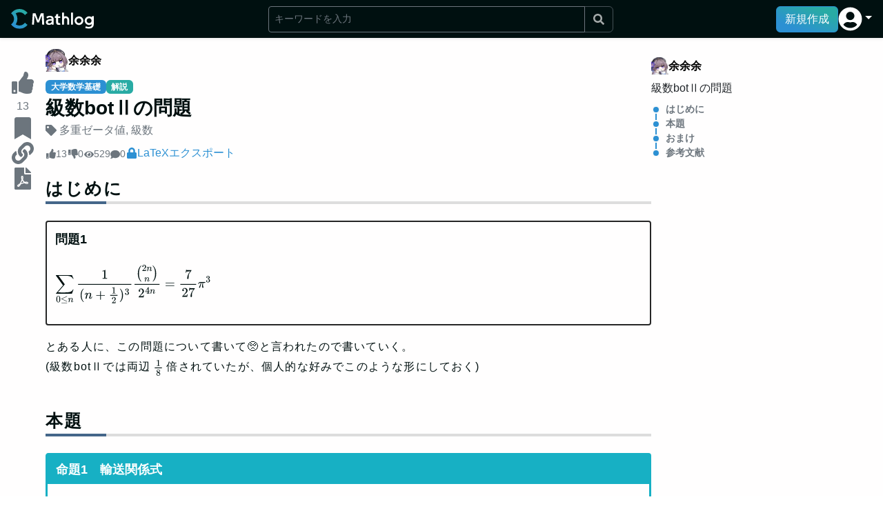

--- FILE ---
content_type: text/html; charset=utf-8
request_url: https://mathlog.info/articles/Y3BMN7AN0Jc7WhGebZCk
body_size: 14920
content:
<!DOCTYPE html><html lang="ja"><head><title>級数botⅡの問題 | Mathlog</title><meta name="description" content="
# はじめに
&amp;&amp;&amp;exc 
$$\sum_{0\leq n}\frac{1}{(n+\frac{1}{2})^3}\frac{\binom{2n}{n}}{2^{4n}}=\frac{7}{27}\pi^3$$
&amp;&amp;&amp;
とある人に、この問題について書いて🥺と言われたので書いていく。
(級数botⅡでは両辺$\frac{1}{8}$倍されていたが、個人的な好みでこのような形にしておく)

# 本題
&amp;&amp;&amp;prop 輸送関係式
$$\frac{1}{m+x-1}C(n_0,m)=\sum_{n_0\lt n}\frac{1}{n+x-1}C(n,m)\qquad\Bigg(C(n,m):=\frac{(x)_{n}(x)_{m}}{(2x)_{n+m-1}}\Bigg)$$
$(x)_n$はポッホハマー記号
&amp;&amp;&amp;

&amp;&amp;&amp;prf 
\begin{align}
C(n-1,m)-C(n,m)
&amp;=C(n,m)\Bigg(\frac{(n+x-1)+(m+x-1)}{n+x-1}-1\Bigg)\\
&amp;=\frac{m+x-1}{n+x-1}C(n,m)
\end{align}
両辺$m+x-1$で割り、$n_0\lt n$の範囲で和を取れば
$$\frac{1}{m+x-1}C(n_0,m)=\sum_{n_0\lt n}\frac{1}{n+x-1}C(n,m)\blacksquare$$

&amp;&amp;&amp;


&amp;&amp;&amp;thm 
$$\sum_{0\lt n_1\lt n_2}\frac{1}{(n_1+x-1)^2(n_2+x-1)^2}\frac{(x)_{n_2}}{(2x)_{n_2-1}}=\sum_{0\lt n}\frac{1}{(n+x-1)^4}\frac{(x)_{n}^2}{(2x)_{2n-1}}+6\sum_{0\lt n\lt m}\frac{1}{(n+x-1)^2(m+x-1)^2}\frac{(x)_{m}^2}{(2x)_{2m-1}} $$
&amp;&amp;&amp;

&amp;&amp;&amp;prf 
\begin{align}
\sum_{0\lt n_1\lt n_2}\frac{1}{(n_1+x-1)^2(n_2+x-1)^2}C(n_2,0)
&amp;=\sum_{0\lt n,m}\frac{1}{(n+x-1)^2}\frac{1}{(m+x-1)^2}C(n,m) \quad(\because\text{輸送関係式})\\
&amp;=\sum_{0\lt n}\frac{1}{(n+x-1)^4}C(n,n)+2\sum_{0\lt n\lt m}\frac{1}{(n+x-1)^2(m+x-1)^2}C(n,m)\cdots⓵
\\
\end{align}

\begin{align}
\sum_{0\lt n\lt m}\frac{1}{(n+x-1)^2(m+x-1)^2}C(n,m)
&amp;=\sum_{0\lt n\lt m}\frac{1}{(n+x-1)^2(m+x-1)}\sum_{n\lt k}\frac{1}{(k+x-1)}C(k,m)\\
&amp;=\sum_{0\lt n\lt m}\frac{1}{(n+x-1)^2(m+x-1)^2}C(m,m)+2\sum_{0\lt n\lt m\lt k}\frac{1}{(n+x-1)^2(m+x-1)(k+x-1)}C(k,m)\\
&amp;=3\sum_{0\lt n\lt m}\frac{1}{(n+x-1)^2(m+x-1)^2}C(m,m)\cdots⓶(\text{第2項目に輸送関係式を適用})
\\
\end{align}
⓵⓶から
$$\sum_{0\lt n_1\lt n_2}\frac{1}{(n_1+x-1)^2(n_2+x-1)^2}\frac{(x)_{n_2}}{(2x)_{n_2-1}}=\sum_{0\lt n}\frac{1}{(n+x-1)^4}\frac{(x)_{n}^2}{(2x)_{2n-1}}+6\sum_{0\lt n\lt m}\frac{1}{(n+x-1)^2(m+x-1)^2}\frac{(x)_{m}^2}{(2x)_{2m-1}} $$
&amp;&amp;&amp;


&amp;&amp;&amp;thm $\arcsin$の奇数乗の冪級数展開
$$\frac{(2\arcsin x)^{2r-1}}{(2r-1)!}=\sum_{0\leq n_1\lt\cdots\lt n_r}\frac{1}{(n_1+\frac{1}{2})^2 \cdots (n_{r-1}+\frac{1}{2})^2(n_r+\frac{1}{2})}\frac{\binom{2n_r}{n_r}}{2^{2n_r}} x^{2n_r+1}$$
&amp;&amp;&amp;

&amp;&amp;&amp;prf 
シャッフル積より
\begin{align}
\frac{(\arcsin x)^{2r-1}}{(2r-1)!}
&amp;=\int_{0\lt t_1\lt\cdots \lt t_{2r-1}\lt x}\frac{dt_1}{\sqrt{1-t^2_1}}\frac{dt_2}{\sqrt{1-t^2_2}}\cdots\frac{dt_{2r-1}}{\sqrt{1-t^2_{2r-1}}}\\
\end{align}
となるので、$\frac{1}{\sqrt{1-t^2_1}}$を冪級数展開して参考文献[2]の反復ベータ積分を適用することにより示される。
&amp;&amp;&amp;



&amp;&amp;&amp;exc 再掲
$$\sum_{0\leq n}\frac{1}{(n+\frac{1}{2})^3}\frac{\binom{2n}{n}}{2^{4n}}=\frac{7}{27}\pi^3$$
&amp;&amp;&amp;

&amp;&amp;&amp;prf 
定理2において、特に$x=\frac{1}{2}$として少し整理すると
$$\sum_{0\leq n_1\lt n_2}\frac{1}{(n_1+\frac{1}{2})^2(n_2+\frac{1}{2})}\frac{\binom{2n_2}{n_2}}{2^{2n_2}}=\frac{1}{2}\sum_{0\leq n}\frac{1}{(n+\frac{1}{2})^3}\frac{\binom{2n}{n}}{2^{4n}}+3\sum_{0\leq n_1\lt n_2}\frac{1}{(n_1+\frac{1}{2})^2(n_2+\frac{1}{2})}\frac{\binom{2n_2}{n_2}}{2^{4n_2}}$$
のようになる。定理3より
$$\sum_{0\leq n_1\lt n_2}\frac{1}{(n_1+\frac{1}{2})^2(n_2+\frac{1}{2})}\frac{\binom{2n_2}{n_2}}{2^{2n_2}}=\frac{(2\arcsin 1)^{3}}{3!}=\frac{\pi^3}{6}$$
$$\sum_{0\leq n_1\lt n_2}\frac{1}{(n_1+\frac{1}{2})^2(n_2+\frac{1}{2})}\frac{\binom{2n_2}{n_2}}{2^{4n_2}}=2\cdot\frac{(2\arcsin \frac{1}{2})^{3}}{3!}=\frac{\pi^3}{81}$$
がそれぞれ成り立つため、これらを用いることにより
$$\frac{\pi^3}{6}=\frac{1}{2}\sum_{0\leq n}\frac{1}{(n+\frac{1}{2})^3}\frac{\binom{2n}{n}}{2^{4n}}+3\cdot \frac{\pi^3}{81}$$
$$\sum_{0\leq n}\frac{1}{(n+\frac{1}{2})^3}\frac{\binom{2n}{n}}{2^{4n}}=2\Big(\frac{\pi^3}{6}-\frac{\pi^3}{27}\Big)=\frac{7}{27}\pi^3\blacksquare$$
&amp;&amp;&amp;


# おまけ


&amp;&amp;&amp;thm $\arcsin$の偶数乗の冪級数展開
$$\frac{(2\arcsin x)^{2r}}{(2r)!}=\sum_{0\lt n_1\lt\cdots\lt n_r}\frac{2^{2n_r}}{n_1^2 n_2^2\cdots n_r^2\binom{2n_r}{n_r}}x^{2n_r}$$
&amp;&amp;&amp;

&amp;&amp;&amp;prf 
\begin{align}
\frac{(\arcsin x)^{2r}}{(2r)!}
&amp;=\int_{0\lt t_1\lt\cdots \lt t_{2r}\lt x}\frac{dt_1}{\sqrt{1-t^2_1}}\frac{dt_2}{\sqrt{1-t^2_2}}\cdots\frac{dt_{2r}}{\sqrt{1-t^2_{2r}}}\\
\end{align}
となるので、$t_1$から順に参考文献[2]の反復ベータ積分を適用することにより示される。
&amp;&amp;&amp;

&amp;&amp;&amp;thm
\begin{align}
\frac{\pi^{2r}}{(2r+1)!}=\sum_{0\lt n_1\lt\cdots\lt n_r}\frac{1}{n_1^2 n_2^2\cdots n_r^2}
\end{align}
&amp;&amp;&amp;

&amp;&amp;&amp;prf 
定理4で$x=\sin\theta$とおくと
$$\frac{2^{2r}}{(2r)!}\theta^{2r}=\sum_{0\lt n_1\lt\cdots\lt n_r}\frac{2^{2n_r}}{n_1^2 n_2^2\cdots n_r^2\binom{2n_r}{n_r}}\sin^{2n_r}\theta$$
となるので、両辺$0\leq \theta\leq\frac{\pi}{2}$の範囲で積分すると
$$\frac{\pi^{2r+1}}{2\cdot(2r+1)!}=\frac{\pi}{2}\sum_{0\lt n_1\lt\cdots\lt n_r}\frac{1}{n_1^2 n_2^2\cdots n_r^2}$$
$$\frac{\pi^{2r}}{(2r+1)!}=\sum_{0\lt n_1\lt\cdots\lt n_r}\frac{1}{n_1^2 n_2^2\cdots n_r^2}\blacksquare$$

&amp;&amp;&amp;




&amp;&amp;&amp;thm 

$$\sum_{0\lt n}\frac{1}{n^4\binom{2n}{n}}=\frac{17}{3240}\pi^4$$

&amp;&amp;&amp;

&amp;&amp;&amp;prf 
定理2において、$x=1$とすれば
$$\sum_{0\lt n_1\lt n_2}\frac{1}{n^2_1n^2_2}=\sum_{0\lt n}\frac{1}{n^4\binom{2n}{n}}+6\sum_{0\lt n_1\lt n_2}\frac{1}{n^2_1n^2_2\binom{2n_2}{n_2}}$$
となって、
$$\sum_{0\lt n_1\lt n_2}\frac{1}{n^2_1n^2_2}=\frac{\pi^4}{120}$$
$$\sum_{0\lt n_1\lt n_2}\frac{1}{n^2_1n^2_2\binom{2n_2}{n_2}}=\frac{(2\arcsin \frac{1}{2})^{4}}{4!}=\frac{\pi^4}{1944}$$
などの特殊値を用いることにより
$$\sum_{0\lt n}\frac{1}{n^4\binom{2n}{n}}=\frac{17}{3240}\pi^4\text{となる}$$
&amp;&amp;&amp;










# 参考文献
[1] [加速級数で表せる多重ゼータ値](https://mathlog.info/articles/437)
[2] [反復ベータ積分の応用：楕円積分のモーメントを計算する](https://mathlog.info/articles/fUEhApCXiJebkQH25wUf)
"/><meta charSet="utf-8"/><meta name="keywords" content="多重ゼータ値, 級数, 数学, 数式, 情報共有, SNS, エディタ, LaTex, ブログ"/><meta name="viewport" content="width=device-width,initial-scale=1.0,maximum-scale=1.0"/><link rel="canonical" href="https://mathlog.info/articles/Y3BMN7AN0Jc7WhGebZCk"/><link rel="shortcut icon" href="https://mathlog.info/favicon.ico"/><link rel="apple-touch-icon" href="https://mathlog.info/logo.png"/><meta property="og:title" content="級数botⅡの問題"/><meta property="og:description" content="
# はじめに
&amp;&amp;&amp;exc 
$$\sum_{0\leq n}\frac{1}{(n+\frac{1}{2})^3}\frac{\binom{2n}{n}}{2^{4n}}=\frac{7}{27}\pi^3$$
&amp;&amp;&amp;
とある人に、この問題について書いて🥺と言われたので書いていく。
(級数botⅡでは両辺$\frac{1}{8}$倍されていたが、個人的な好みでこのような形にしておく)

# 本題
&amp;&amp;&amp;prop 輸送関係式
$$\frac{1}{m+x-1}C(n_0,m)=\sum_{n_0\lt n}\frac{1}{n+x-1}C(n,m)\qquad\Bigg(C(n,m):=\frac{(x)_{n}(x)_{m}}{(2x)_{n+m-1}}\Bigg)$$
$(x)_n$はポッホハマー記号
&amp;&amp;&amp;

&amp;&amp;&amp;prf 
\begin{align}
C(n-1,m)-C(n,m)
&amp;=C(n,m)\Bigg(\frac{(n+x-1)+(m+x-1)}{n+x-1}-1\Bigg)\\
&amp;=\frac{m+x-1}{n+x-1}C(n,m)
\end{align}
両辺$m+x-1$で割り、$n_0\lt n$の範囲で和を取れば
$$\frac{1}{m+x-1}C(n_0,m)=\sum_{n_0\lt n}\frac{1}{n+x-1}C(n,m)\blacksquare$$

&amp;&amp;&amp;


&amp;&amp;&amp;thm 
$$\sum_{0\lt n_1\lt n_2}\frac{1}{(n_1+x-1)^2(n_2+x-1)^2}\frac{(x)_{n_2}}{(2x)_{n_2-1}}=\sum_{0\lt n}\frac{1}{(n+x-1)^4}\frac{(x)_{n}^2}{(2x)_{2n-1}}+6\sum_{0\lt n\lt m}\frac{1}{(n+x-1)^2(m+x-1)^2}\frac{(x)_{m}^2}{(2x)_{2m-1}} $$
&amp;&amp;&amp;

&amp;&amp;&amp;prf 
\begin{align}
\sum_{0\lt n_1\lt n_2}\frac{1}{(n_1+x-1)^2(n_2+x-1)^2}C(n_2,0)
&amp;=\sum_{0\lt n,m}\frac{1}{(n+x-1)^2}\frac{1}{(m+x-1)^2}C(n,m) \quad(\because\text{輸送関係式})\\
&amp;=\sum_{0\lt n}\frac{1}{(n+x-1)^4}C(n,n)+2\sum_{0\lt n\lt m}\frac{1}{(n+x-1)^2(m+x-1)^2}C(n,m)\cdots⓵
\\
\end{align}

\begin{align}
\sum_{0\lt n\lt m}\frac{1}{(n+x-1)^2(m+x-1)^2}C(n,m)
&amp;=\sum_{0\lt n\lt m}\frac{1}{(n+x-1)^2(m+x-1)}\sum_{n\lt k}\frac{1}{(k+x-1)}C(k,m)\\
&amp;=\sum_{0\lt n\lt m}\frac{1}{(n+x-1)^2(m+x-1)^2}C(m,m)+2\sum_{0\lt n\lt m\lt k}\frac{1}{(n+x-1)^2(m+x-1)(k+x-1)}C(k,m)\\
&amp;=3\sum_{0\lt n\lt m}\frac{1}{(n+x-1)^2(m+x-1)^2}C(m,m)\cdots⓶(\text{第2項目に輸送関係式を適用})
\\
\end{align}
⓵⓶から
$$\sum_{0\lt n_1\lt n_2}\frac{1}{(n_1+x-1)^2(n_2+x-1)^2}\frac{(x)_{n_2}}{(2x)_{n_2-1}}=\sum_{0\lt n}\frac{1}{(n+x-1)^4}\frac{(x)_{n}^2}{(2x)_{2n-1}}+6\sum_{0\lt n\lt m}\frac{1}{(n+x-1)^2(m+x-1)^2}\frac{(x)_{m}^2}{(2x)_{2m-1}} $$
&amp;&amp;&amp;


&amp;&amp;&amp;thm $\arcsin$の奇数乗の冪級数展開
$$\frac{(2\arcsin x)^{2r-1}}{(2r-1)!}=\sum_{0\leq n_1\lt\cdots\lt n_r}\frac{1}{(n_1+\frac{1}{2})^2 \cdots (n_{r-1}+\frac{1}{2})^2(n_r+\frac{1}{2})}\frac{\binom{2n_r}{n_r}}{2^{2n_r}} x^{2n_r+1}$$
&amp;&amp;&amp;

&amp;&amp;&amp;prf 
シャッフル積より
\begin{align}
\frac{(\arcsin x)^{2r-1}}{(2r-1)!}
&amp;=\int_{0\lt t_1\lt\cdots \lt t_{2r-1}\lt x}\frac{dt_1}{\sqrt{1-t^2_1}}\frac{dt_2}{\sqrt{1-t^2_2}}\cdots\frac{dt_{2r-1}}{\sqrt{1-t^2_{2r-1}}}\\
\end{align}
となるので、$\frac{1}{\sqrt{1-t^2_1}}$を冪級数展開して参考文献[2]の反復ベータ積分を適用することにより示される。
&amp;&amp;&amp;



&amp;&amp;&amp;exc 再掲
$$\sum_{0\leq n}\frac{1}{(n+\frac{1}{2})^3}\frac{\binom{2n}{n}}{2^{4n}}=\frac{7}{27}\pi^3$$
&amp;&amp;&amp;

&amp;&amp;&amp;prf 
定理2において、特に$x=\frac{1}{2}$として少し整理すると
$$\sum_{0\leq n_1\lt n_2}\frac{1}{(n_1+\frac{1}{2})^2(n_2+\frac{1}{2})}\frac{\binom{2n_2}{n_2}}{2^{2n_2}}=\frac{1}{2}\sum_{0\leq n}\frac{1}{(n+\frac{1}{2})^3}\frac{\binom{2n}{n}}{2^{4n}}+3\sum_{0\leq n_1\lt n_2}\frac{1}{(n_1+\frac{1}{2})^2(n_2+\frac{1}{2})}\frac{\binom{2n_2}{n_2}}{2^{4n_2}}$$
のようになる。定理3より
$$\sum_{0\leq n_1\lt n_2}\frac{1}{(n_1+\frac{1}{2})^2(n_2+\frac{1}{2})}\frac{\binom{2n_2}{n_2}}{2^{2n_2}}=\frac{(2\arcsin 1)^{3}}{3!}=\frac{\pi^3}{6}$$
$$\sum_{0\leq n_1\lt n_2}\frac{1}{(n_1+\frac{1}{2})^2(n_2+\frac{1}{2})}\frac{\binom{2n_2}{n_2}}{2^{4n_2}}=2\cdot\frac{(2\arcsin \frac{1}{2})^{3}}{3!}=\frac{\pi^3}{81}$$
がそれぞれ成り立つため、これらを用いることにより
$$\frac{\pi^3}{6}=\frac{1}{2}\sum_{0\leq n}\frac{1}{(n+\frac{1}{2})^3}\frac{\binom{2n}{n}}{2^{4n}}+3\cdot \frac{\pi^3}{81}$$
$$\sum_{0\leq n}\frac{1}{(n+\frac{1}{2})^3}\frac{\binom{2n}{n}}{2^{4n}}=2\Big(\frac{\pi^3}{6}-\frac{\pi^3}{27}\Big)=\frac{7}{27}\pi^3\blacksquare$$
&amp;&amp;&amp;


# おまけ


&amp;&amp;&amp;thm $\arcsin$の偶数乗の冪級数展開
$$\frac{(2\arcsin x)^{2r}}{(2r)!}=\sum_{0\lt n_1\lt\cdots\lt n_r}\frac{2^{2n_r}}{n_1^2 n_2^2\cdots n_r^2\binom{2n_r}{n_r}}x^{2n_r}$$
&amp;&amp;&amp;

&amp;&amp;&amp;prf 
\begin{align}
\frac{(\arcsin x)^{2r}}{(2r)!}
&amp;=\int_{0\lt t_1\lt\cdots \lt t_{2r}\lt x}\frac{dt_1}{\sqrt{1-t^2_1}}\frac{dt_2}{\sqrt{1-t^2_2}}\cdots\frac{dt_{2r}}{\sqrt{1-t^2_{2r}}}\\
\end{align}
となるので、$t_1$から順に参考文献[2]の反復ベータ積分を適用することにより示される。
&amp;&amp;&amp;

&amp;&amp;&amp;thm
\begin{align}
\frac{\pi^{2r}}{(2r+1)!}=\sum_{0\lt n_1\lt\cdots\lt n_r}\frac{1}{n_1^2 n_2^2\cdots n_r^2}
\end{align}
&amp;&amp;&amp;

&amp;&amp;&amp;prf 
定理4で$x=\sin\theta$とおくと
$$\frac{2^{2r}}{(2r)!}\theta^{2r}=\sum_{0\lt n_1\lt\cdots\lt n_r}\frac{2^{2n_r}}{n_1^2 n_2^2\cdots n_r^2\binom{2n_r}{n_r}}\sin^{2n_r}\theta$$
となるので、両辺$0\leq \theta\leq\frac{\pi}{2}$の範囲で積分すると
$$\frac{\pi^{2r+1}}{2\cdot(2r+1)!}=\frac{\pi}{2}\sum_{0\lt n_1\lt\cdots\lt n_r}\frac{1}{n_1^2 n_2^2\cdots n_r^2}$$
$$\frac{\pi^{2r}}{(2r+1)!}=\sum_{0\lt n_1\lt\cdots\lt n_r}\frac{1}{n_1^2 n_2^2\cdots n_r^2}\blacksquare$$

&amp;&amp;&amp;




&amp;&amp;&amp;thm 

$$\sum_{0\lt n}\frac{1}{n^4\binom{2n}{n}}=\frac{17}{3240}\pi^4$$

&amp;&amp;&amp;

&amp;&amp;&amp;prf 
定理2において、$x=1$とすれば
$$\sum_{0\lt n_1\lt n_2}\frac{1}{n^2_1n^2_2}=\sum_{0\lt n}\frac{1}{n^4\binom{2n}{n}}+6\sum_{0\lt n_1\lt n_2}\frac{1}{n^2_1n^2_2\binom{2n_2}{n_2}}$$
となって、
$$\sum_{0\lt n_1\lt n_2}\frac{1}{n^2_1n^2_2}=\frac{\pi^4}{120}$$
$$\sum_{0\lt n_1\lt n_2}\frac{1}{n^2_1n^2_2\binom{2n_2}{n_2}}=\frac{(2\arcsin \frac{1}{2})^{4}}{4!}=\frac{\pi^4}{1944}$$
などの特殊値を用いることにより
$$\sum_{0\lt n}\frac{1}{n^4\binom{2n}{n}}=\frac{17}{3240}\pi^4\text{となる}$$
&amp;&amp;&amp;










# 参考文献
[1] [加速級数で表せる多重ゼータ値](https://mathlog.info/articles/437)
[2] [反復ベータ積分の応用：楕円積分のモーメントを計算する](https://mathlog.info/articles/fUEhApCXiJebkQH25wUf)
"/><meta property="og:type" content="article"/><meta property="og:url" content="https://mathlog.info/articles/Y3BMN7AN0Jc7WhGebZCk"/><meta property="og:image" content="https://mathlog.info/api/ogp_image?title=%E7%B4%9A%E6%95%B0bot%E2%85%A1%E3%81%AE%E5%95%8F%E9%A1%8C&amp;tags=%E5%A4%9A%E9%87%8D%E3%82%BC%E3%83%BC%E3%82%BF%E5%80%A4%2C%E7%B4%9A%E6%95%B0&amp;profile_name=%E4%BD%99%E4%BD%99%E4%BD%99&amp;profile_image=https%3A%2F%2Ffirebasestorage.googleapis.com%2Fv0%2Fb%2Fmathlog-361213.appspot.com%2Fo%2Fuploads%252Fprofile%252F2550%252F2550.jpeg%3Falt%3Dmedia%26token%3Db72d8ffa-af19-4805-a6c6-8f85ea9c4874"/><meta property="og:site_name" content="Mathlog"/><meta name="twitter:card" content="summary_large_image"/><meta name="twitter:site" content="@MathlogOfficial"/><meta name="twitter:url" content="https://mathlog.info/articles/Y3BMN7AN0Jc7WhGebZCk"/><meta name="twitter:title" content="級数botⅡの問題"/><meta name="twitter:description" content="
# はじめに
&amp;&amp;&amp;exc 
$$\sum_{0\leq n}\frac{1}{(n+\frac{1}{2})^3}\frac{\binom{2n}{n}}{2^{4n}}=\frac{7}{27}\pi^3$$
&amp;&amp;&amp;
とある人に、この問題について書いて🥺と言われたので書いていく。
(級数botⅡでは両辺$\frac{1}{8}$倍されていたが、個人的な好みでこのような形にしておく)

# 本題
&amp;&amp;&amp;prop 輸送関係式
$$\frac{1}{m+x-1}C(n_0,m)=\sum_{n_0\lt n}\frac{1}{n+x-1}C(n,m)\qquad\Bigg(C(n,m):=\frac{(x)_{n}(x)_{m}}{(2x)_{n+m-1}}\Bigg)$$
$(x)_n$はポッホハマー記号
&amp;&amp;&amp;

&amp;&amp;&amp;prf 
\begin{align}
C(n-1,m)-C(n,m)
&amp;=C(n,m)\Bigg(\frac{(n+x-1)+(m+x-1)}{n+x-1}-1\Bigg)\\
&amp;=\frac{m+x-1}{n+x-1}C(n,m)
\end{align}
両辺$m+x-1$で割り、$n_0\lt n$の範囲で和を取れば
$$\frac{1}{m+x-1}C(n_0,m)=\sum_{n_0\lt n}\frac{1}{n+x-1}C(n,m)\blacksquare$$

&amp;&amp;&amp;


&amp;&amp;&amp;thm 
$$\sum_{0\lt n_1\lt n_2}\frac{1}{(n_1+x-1)^2(n_2+x-1)^2}\frac{(x)_{n_2}}{(2x)_{n_2-1}}=\sum_{0\lt n}\frac{1}{(n+x-1)^4}\frac{(x)_{n}^2}{(2x)_{2n-1}}+6\sum_{0\lt n\lt m}\frac{1}{(n+x-1)^2(m+x-1)^2}\frac{(x)_{m}^2}{(2x)_{2m-1}} $$
&amp;&amp;&amp;

&amp;&amp;&amp;prf 
\begin{align}
\sum_{0\lt n_1\lt n_2}\frac{1}{(n_1+x-1)^2(n_2+x-1)^2}C(n_2,0)
&amp;=\sum_{0\lt n,m}\frac{1}{(n+x-1)^2}\frac{1}{(m+x-1)^2}C(n,m) \quad(\because\text{輸送関係式})\\
&amp;=\sum_{0\lt n}\frac{1}{(n+x-1)^4}C(n,n)+2\sum_{0\lt n\lt m}\frac{1}{(n+x-1)^2(m+x-1)^2}C(n,m)\cdots⓵
\\
\end{align}

\begin{align}
\sum_{0\lt n\lt m}\frac{1}{(n+x-1)^2(m+x-1)^2}C(n,m)
&amp;=\sum_{0\lt n\lt m}\frac{1}{(n+x-1)^2(m+x-1)}\sum_{n\lt k}\frac{1}{(k+x-1)}C(k,m)\\
&amp;=\sum_{0\lt n\lt m}\frac{1}{(n+x-1)^2(m+x-1)^2}C(m,m)+2\sum_{0\lt n\lt m\lt k}\frac{1}{(n+x-1)^2(m+x-1)(k+x-1)}C(k,m)\\
&amp;=3\sum_{0\lt n\lt m}\frac{1}{(n+x-1)^2(m+x-1)^2}C(m,m)\cdots⓶(\text{第2項目に輸送関係式を適用})
\\
\end{align}
⓵⓶から
$$\sum_{0\lt n_1\lt n_2}\frac{1}{(n_1+x-1)^2(n_2+x-1)^2}\frac{(x)_{n_2}}{(2x)_{n_2-1}}=\sum_{0\lt n}\frac{1}{(n+x-1)^4}\frac{(x)_{n}^2}{(2x)_{2n-1}}+6\sum_{0\lt n\lt m}\frac{1}{(n+x-1)^2(m+x-1)^2}\frac{(x)_{m}^2}{(2x)_{2m-1}} $$
&amp;&amp;&amp;


&amp;&amp;&amp;thm $\arcsin$の奇数乗の冪級数展開
$$\frac{(2\arcsin x)^{2r-1}}{(2r-1)!}=\sum_{0\leq n_1\lt\cdots\lt n_r}\frac{1}{(n_1+\frac{1}{2})^2 \cdots (n_{r-1}+\frac{1}{2})^2(n_r+\frac{1}{2})}\frac{\binom{2n_r}{n_r}}{2^{2n_r}} x^{2n_r+1}$$
&amp;&amp;&amp;

&amp;&amp;&amp;prf 
シャッフル積より
\begin{align}
\frac{(\arcsin x)^{2r-1}}{(2r-1)!}
&amp;=\int_{0\lt t_1\lt\cdots \lt t_{2r-1}\lt x}\frac{dt_1}{\sqrt{1-t^2_1}}\frac{dt_2}{\sqrt{1-t^2_2}}\cdots\frac{dt_{2r-1}}{\sqrt{1-t^2_{2r-1}}}\\
\end{align}
となるので、$\frac{1}{\sqrt{1-t^2_1}}$を冪級数展開して参考文献[2]の反復ベータ積分を適用することにより示される。
&amp;&amp;&amp;



&amp;&amp;&amp;exc 再掲
$$\sum_{0\leq n}\frac{1}{(n+\frac{1}{2})^3}\frac{\binom{2n}{n}}{2^{4n}}=\frac{7}{27}\pi^3$$
&amp;&amp;&amp;

&amp;&amp;&amp;prf 
定理2において、特に$x=\frac{1}{2}$として少し整理すると
$$\sum_{0\leq n_1\lt n_2}\frac{1}{(n_1+\frac{1}{2})^2(n_2+\frac{1}{2})}\frac{\binom{2n_2}{n_2}}{2^{2n_2}}=\frac{1}{2}\sum_{0\leq n}\frac{1}{(n+\frac{1}{2})^3}\frac{\binom{2n}{n}}{2^{4n}}+3\sum_{0\leq n_1\lt n_2}\frac{1}{(n_1+\frac{1}{2})^2(n_2+\frac{1}{2})}\frac{\binom{2n_2}{n_2}}{2^{4n_2}}$$
のようになる。定理3より
$$\sum_{0\leq n_1\lt n_2}\frac{1}{(n_1+\frac{1}{2})^2(n_2+\frac{1}{2})}\frac{\binom{2n_2}{n_2}}{2^{2n_2}}=\frac{(2\arcsin 1)^{3}}{3!}=\frac{\pi^3}{6}$$
$$\sum_{0\leq n_1\lt n_2}\frac{1}{(n_1+\frac{1}{2})^2(n_2+\frac{1}{2})}\frac{\binom{2n_2}{n_2}}{2^{4n_2}}=2\cdot\frac{(2\arcsin \frac{1}{2})^{3}}{3!}=\frac{\pi^3}{81}$$
がそれぞれ成り立つため、これらを用いることにより
$$\frac{\pi^3}{6}=\frac{1}{2}\sum_{0\leq n}\frac{1}{(n+\frac{1}{2})^3}\frac{\binom{2n}{n}}{2^{4n}}+3\cdot \frac{\pi^3}{81}$$
$$\sum_{0\leq n}\frac{1}{(n+\frac{1}{2})^3}\frac{\binom{2n}{n}}{2^{4n}}=2\Big(\frac{\pi^3}{6}-\frac{\pi^3}{27}\Big)=\frac{7}{27}\pi^3\blacksquare$$
&amp;&amp;&amp;


# おまけ


&amp;&amp;&amp;thm $\arcsin$の偶数乗の冪級数展開
$$\frac{(2\arcsin x)^{2r}}{(2r)!}=\sum_{0\lt n_1\lt\cdots\lt n_r}\frac{2^{2n_r}}{n_1^2 n_2^2\cdots n_r^2\binom{2n_r}{n_r}}x^{2n_r}$$
&amp;&amp;&amp;

&amp;&amp;&amp;prf 
\begin{align}
\frac{(\arcsin x)^{2r}}{(2r)!}
&amp;=\int_{0\lt t_1\lt\cdots \lt t_{2r}\lt x}\frac{dt_1}{\sqrt{1-t^2_1}}\frac{dt_2}{\sqrt{1-t^2_2}}\cdots\frac{dt_{2r}}{\sqrt{1-t^2_{2r}}}\\
\end{align}
となるので、$t_1$から順に参考文献[2]の反復ベータ積分を適用することにより示される。
&amp;&amp;&amp;

&amp;&amp;&amp;thm
\begin{align}
\frac{\pi^{2r}}{(2r+1)!}=\sum_{0\lt n_1\lt\cdots\lt n_r}\frac{1}{n_1^2 n_2^2\cdots n_r^2}
\end{align}
&amp;&amp;&amp;

&amp;&amp;&amp;prf 
定理4で$x=\sin\theta$とおくと
$$\frac{2^{2r}}{(2r)!}\theta^{2r}=\sum_{0\lt n_1\lt\cdots\lt n_r}\frac{2^{2n_r}}{n_1^2 n_2^2\cdots n_r^2\binom{2n_r}{n_r}}\sin^{2n_r}\theta$$
となるので、両辺$0\leq \theta\leq\frac{\pi}{2}$の範囲で積分すると
$$\frac{\pi^{2r+1}}{2\cdot(2r+1)!}=\frac{\pi}{2}\sum_{0\lt n_1\lt\cdots\lt n_r}\frac{1}{n_1^2 n_2^2\cdots n_r^2}$$
$$\frac{\pi^{2r}}{(2r+1)!}=\sum_{0\lt n_1\lt\cdots\lt n_r}\frac{1}{n_1^2 n_2^2\cdots n_r^2}\blacksquare$$

&amp;&amp;&amp;




&amp;&amp;&amp;thm 

$$\sum_{0\lt n}\frac{1}{n^4\binom{2n}{n}}=\frac{17}{3240}\pi^4$$

&amp;&amp;&amp;

&amp;&amp;&amp;prf 
定理2において、$x=1$とすれば
$$\sum_{0\lt n_1\lt n_2}\frac{1}{n^2_1n^2_2}=\sum_{0\lt n}\frac{1}{n^4\binom{2n}{n}}+6\sum_{0\lt n_1\lt n_2}\frac{1}{n^2_1n^2_2\binom{2n_2}{n_2}}$$
となって、
$$\sum_{0\lt n_1\lt n_2}\frac{1}{n^2_1n^2_2}=\frac{\pi^4}{120}$$
$$\sum_{0\lt n_1\lt n_2}\frac{1}{n^2_1n^2_2\binom{2n_2}{n_2}}=\frac{(2\arcsin \frac{1}{2})^{4}}{4!}=\frac{\pi^4}{1944}$$
などの特殊値を用いることにより
$$\sum_{0\lt n}\frac{1}{n^4\binom{2n}{n}}=\frac{17}{3240}\pi^4\text{となる}$$
&amp;&amp;&amp;










# 参考文献
[1] [加速級数で表せる多重ゼータ値](https://mathlog.info/articles/437)
[2] [反復ベータ積分の応用：楕円積分のモーメントを計算する](https://mathlog.info/articles/fUEhApCXiJebkQH25wUf)
"/><meta name="twitter:image" content="https://mathlog.info/api/ogp_image?title=%E7%B4%9A%E6%95%B0bot%E2%85%A1%E3%81%AE%E5%95%8F%E9%A1%8C&amp;tags=%E5%A4%9A%E9%87%8D%E3%82%BC%E3%83%BC%E3%82%BF%E5%80%A4%2C%E7%B4%9A%E6%95%B0&amp;profile_name=%E4%BD%99%E4%BD%99%E4%BD%99&amp;profile_image=https%3A%2F%2Ffirebasestorage.googleapis.com%2Fv0%2Fb%2Fmathlog-361213.appspot.com%2Fo%2Fuploads%252Fprofile%252F2550%252F2550.jpeg%3Falt%3Dmedia%26token%3Db72d8ffa-af19-4805-a6c6-8f85ea9c4874"/><meta name="twitter:image:alt" content="級数botⅡの問題"/><meta property="fb:app_id" content="1342202149890724"/><meta name="format-detection" content="telephone=no"/><script async="" src="https://pagead2.googlesyndication.com/pagead/js/adsbygoogle.js?client=ca-pub-4318304326866018" crossorigin="anonymous"></script><meta name="next-head-count" content="24"/><link rel="preload" href="/_next/static/css/16fd9dc289a98351.css" as="style"/><link rel="stylesheet" href="/_next/static/css/16fd9dc289a98351.css" data-n-g=""/><link rel="preload" href="/_next/static/css/c99720529faec38a.css" as="style"/><link rel="stylesheet" href="/_next/static/css/c99720529faec38a.css" data-n-p=""/><noscript data-n-css=""></noscript><script defer="" nomodule="" src="/_next/static/chunks/polyfills-c67a75d1b6f99dc8.js"></script><script src="/_next/static/chunks/webpack-909f9449f4210f3c.js" defer=""></script><script src="/_next/static/chunks/framework-6036c76c8fa6bc0f.js" defer=""></script><script src="/_next/static/chunks/main-6533a5bbafa59d50.js" defer=""></script><script src="/_next/static/chunks/pages/_app-0af914932ec9a677.js" defer=""></script><script src="/_next/static/chunks/27ba3361-0544a6295a2b964e.js" defer=""></script><script src="/_next/static/chunks/da3bc878-6d53a7fdbb35b5ad.js" defer=""></script><script src="/_next/static/chunks/c1f5ff93-ceb0d22de1bb0407.js" defer=""></script><script src="/_next/static/chunks/677a0630-bb9449e6e83a66a7.js" defer=""></script><script src="/_next/static/chunks/7714f839-e632d929c05cdacf.js" defer=""></script><script src="/_next/static/chunks/6593eeff-5bf3cb1f97af54e5.js" defer=""></script><script src="/_next/static/chunks/499096da-3a854a01f905db58.js" defer=""></script><script src="/_next/static/chunks/ba855c14-0f23c7942ed08956.js" defer=""></script><script src="/_next/static/chunks/c92739d5-c0e9480f3d7aca91.js" defer=""></script><script src="/_next/static/chunks/2d62e630-18fa5e358dd24b62.js" defer=""></script><script src="/_next/static/chunks/122-2077e4f6eadec817.js" defer=""></script><script src="/_next/static/chunks/818-c4c2ea3968844a30.js" defer=""></script><script src="/_next/static/chunks/2372-500d9cce9343f40b.js" defer=""></script><script src="/_next/static/chunks/pages/articles/%5Bid%5D-e7251f70ad363eac.js" defer=""></script><script src="/_next/static/5714wEdyhNpotTgei6yNu/_buildManifest.js" defer=""></script><script src="/_next/static/5714wEdyhNpotTgei6yNu/_ssgManifest.js" defer=""></script></head><body><div id="__next"><div class="  "><nav style="height:55px" class="flex-shrink-0 shadow-sm bg-primary-dark d-print-none w-100 zindex-fixed navbar navbar-expand-md navbar-dark"><div class="w-100 d-flex justify-content-between align-items-center gap-4 px-2 px-md-4 mx-auto" style="max-width:1300px"><div class="d-flex gap-2 align-items-center" style="height:29.292px"><a href="/" class="d-flex align-items-center py-0 h-100 navbar-brand"><span style="box-sizing:border-box;display:inline-block;overflow:hidden;width:initial;height:initial;background:none;opacity:1;border:0;margin:0;padding:0;position:relative;max-width:100%"><span style="box-sizing:border-box;display:block;width:initial;height:initial;background:none;opacity:1;border:0;margin:0;padding:0;max-width:100%"><img style="display:block;max-width:100%;width:initial;height:initial;background:none;opacity:1;border:0;margin:0;padding:0" alt="" aria-hidden="true" src="data:image/svg+xml,%3csvg%20xmlns=%27http://www.w3.org/2000/svg%27%20version=%271.1%27%20width=%27120%27%20height=%2729.292%27/%3e"/></span><img alt="Mathlog" src="[data-uri]" decoding="async" data-nimg="intrinsic" style="position:absolute;top:0;left:0;bottom:0;right:0;box-sizing:border-box;padding:0;border:none;margin:auto;display:block;width:0;height:0;min-width:100%;max-width:100%;min-height:100%;max-height:100%"/><noscript><img alt="Mathlog" srcSet="/logo_white.svg 1x, /logo_white.svg 2x" src="/logo_white.svg" decoding="async" data-nimg="intrinsic" style="position:absolute;top:0;left:0;bottom:0;right:0;box-sizing:border-box;padding:0;border:none;margin:auto;display:block;width:0;height:0;min-width:100%;max-width:100%;min-height:100%;max-height:100%" loading="lazy"/></noscript></span></a></div><div class="flex-grow-1"><div class="d-flex justify-content-end cursor-pointer"><svg stroke="currentColor" fill="currentColor" stroke-width="0" viewBox="0 0 512 512" class="text-white fs-4" height="1em" width="1em" xmlns="http://www.w3.org/2000/svg"><path d="M505 442.7L405.3 343c-4.5-4.5-10.6-7-17-7H372c27.6-35.3 44-79.7 44-128C416 93.1 322.9 0 208 0S0 93.1 0 208s93.1 208 208 208c48.3 0 92.7-16.4 128-44v16.3c0 6.4 2.5 12.5 7 17l99.7 99.7c9.4 9.4 24.6 9.4 33.9 0l28.3-28.3c9.4-9.4 9.4-24.6.1-34zM208 336c-70.7 0-128-57.2-128-128 0-70.7 57.2-128 128-128 70.7 0 128 57.2 128 128 0 70.7-57.2 128-128 128z"></path></svg></div></div><div class="d-flex align-items-center gap-4"><button type="button" class="d-none d-lg-block btn btn-primary">新規作成</button><div class="d-none d-md-block nav-item dropdown"><a aria-expanded="false" role="button" class="dropdown-toggle nav-link" tabindex="0" href="#"><svg stroke="currentColor" fill="currentColor" stroke-width="0" viewBox="0 0 496 512" class="text-white" style="font-size:35px" height="1em" width="1em" xmlns="http://www.w3.org/2000/svg"><path d="M248 8C111 8 0 119 0 256s111 248 248 248 248-111 248-248S385 8 248 8zm0 96c48.6 0 88 39.4 88 88s-39.4 88-88 88-88-39.4-88-88 39.4-88 88-88zm0 344c-58.7 0-111.3-26.6-146.5-68.2 18.8-35.4 55.6-59.8 98.5-59.8 2.4 0 4.8.4 7.1 1.1 13 4.2 26.6 6.9 40.9 6.9 14.3 0 28-2.7 40.9-6.9 2.3-.7 4.7-1.1 7.1-1.1 42.9 0 79.7 24.4 98.5 59.8C359.3 421.4 306.7 448 248 448z"></path></svg></a></div><div class="d-md-none"><button type="button" class="d-flex justify-content-center align-items-center btn btn-link"><svg stroke="currentColor" fill="currentColor" stroke-width="0" viewBox="0 0 496 512" class="text-white" style="font-size:35px" height="1em" width="1em" xmlns="http://www.w3.org/2000/svg"><path d="M248 8C111 8 0 119 0 256s111 248 248 248 248-111 248-248S385 8 248 8zm0 96c48.6 0 88 39.4 88 88s-39.4 88-88 88-88-39.4-88-88 39.4-88 88-88zm0 344c-58.7 0-111.3-26.6-146.5-68.2 18.8-35.4 55.6-59.8 98.5-59.8 2.4 0 4.8.4 7.1 1.1 13 4.2 26.6 6.9 40.9 6.9 14.3 0 28-2.7 40.9-6.9 2.3-.7 4.7-1.1 7.1-1.1 42.9 0 79.7 24.4 98.5 59.8C359.3 421.4 306.7 448 248 448z"></path></svg></button></div></div></div></nav><div style="height:0;top:55px;max-width:1300px" class="toast-container flex-shrink-0 position-sticky pe-1 ms-auto zindex-toast"><div class="pt-1"></div></div><div class="flex-grow-1 bg-primary-light d-flex gap-lg-4 gap-2 w-100 mx-auto " style="max-width:1300px"><div class="flex-grow-1 h-100 mw-100  "><div><div class="sticky-top d-lg-none d-print-none"><nav class="border-bottom flex-column align-items-start w-100 mw-100 overflow-hidden bg-body-tertiary navbar navbar-expand navbar-light"><div class="px-2 px-lg-4 gap-2 pe-3 container-fluid"><div class="flex-grow-1 overflow-hidden"><button type="button" aria-expanded="false" class="d-flex mw-100 text-muted gap-1 btn btn-link"><div class="flex-grow-1 text-truncate"><span>級数botⅡの問題</span></div></button></div><div class="flex-shrink-0"><div class="d-flex align-items-center gap-4"><button type="button" class="fs-3 p-0 btn btn-link"><svg stroke="currentColor" fill="currentColor" stroke-width="0" viewBox="0 0 512 512" class="text-muted" height="1em" width="1em" xmlns="http://www.w3.org/2000/svg"><path d="M326.612 185.391c59.747 59.809 58.927 155.698.36 214.59-.11.12-.24.25-.36.37l-67.2 67.2c-59.27 59.27-155.699 59.262-214.96 0-59.27-59.26-59.27-155.7 0-214.96l37.106-37.106c9.84-9.84 26.786-3.3 27.294 10.606.648 17.722 3.826 35.527 9.69 52.721 1.986 5.822.567 12.262-3.783 16.612l-13.087 13.087c-28.026 28.026-28.905 73.66-1.155 101.96 28.024 28.579 74.086 28.749 102.325.51l67.2-67.19c28.191-28.191 28.073-73.757 0-101.83-3.701-3.694-7.429-6.564-10.341-8.569a16.037 16.037 0 0 1-6.947-12.606c-.396-10.567 3.348-21.456 11.698-29.806l21.054-21.055c5.521-5.521 14.182-6.199 20.584-1.731a152.482 152.482 0 0 1 20.522 17.197zM467.547 44.449c-59.261-59.262-155.69-59.27-214.96 0l-67.2 67.2c-.12.12-.25.25-.36.37-58.566 58.892-59.387 154.781.36 214.59a152.454 152.454 0 0 0 20.521 17.196c6.402 4.468 15.064 3.789 20.584-1.731l21.054-21.055c8.35-8.35 12.094-19.239 11.698-29.806a16.037 16.037 0 0 0-6.947-12.606c-2.912-2.005-6.64-4.875-10.341-8.569-28.073-28.073-28.191-73.639 0-101.83l67.2-67.19c28.239-28.239 74.3-28.069 102.325.51 27.75 28.3 26.872 73.934-1.155 101.96l-13.087 13.087c-4.35 4.35-5.769 10.79-3.783 16.612 5.864 17.194 9.042 34.999 9.69 52.721.509 13.906 17.454 20.446 27.294 10.606l37.106-37.106c59.271-59.259 59.271-155.699.001-214.959z"></path></svg></button><button type="button" class="fs-3 p-0 btn btn-link"><svg stroke="currentColor" fill="currentColor" stroke-width="0" viewBox="0 0 384 512" class="text-muted" height="1em" width="1em" xmlns="http://www.w3.org/2000/svg"><path d="M0 512V48C0 21.49 21.49 0 48 0h288c26.51 0 48 21.49 48 48v464L192 400 0 512z"></path></svg></button><button type="button" class="fs-3 p-0 btn btn-link"><div class="d-inline-flex align-items-center gap-1 text-muted"><svg stroke="currentColor" fill="currentColor" stroke-width="0" viewBox="0 0 512 512" height="1em" width="1em" xmlns="http://www.w3.org/2000/svg"><path d="M104 224H24c-13.255 0-24 10.745-24 24v240c0 13.255 10.745 24 24 24h80c13.255 0 24-10.745 24-24V248c0-13.255-10.745-24-24-24zM64 472c-13.255 0-24-10.745-24-24s10.745-24 24-24 24 10.745 24 24-10.745 24-24 24zM384 81.452c0 42.416-25.97 66.208-33.277 94.548h101.723c33.397 0 59.397 27.746 59.553 58.098.084 17.938-7.546 37.249-19.439 49.197l-.11.11c9.836 23.337 8.237 56.037-9.308 79.469 8.681 25.895-.069 57.704-16.382 74.757 4.298 17.598 2.244 32.575-6.148 44.632C440.202 511.587 389.616 512 346.839 512l-2.845-.001c-48.287-.017-87.806-17.598-119.56-31.725-15.957-7.099-36.821-15.887-52.651-16.178-6.54-.12-11.783-5.457-11.783-11.998v-213.77c0-3.2 1.282-6.271 3.558-8.521 39.614-39.144 56.648-80.587 89.117-113.111 14.804-14.832 20.188-37.236 25.393-58.902C282.515 39.293 291.817 0 312 0c24 0 72 8 72 81.452z"></path></svg></div></button></div></div></div><div class="w-100 overflow-auto mt-2 px-2 px-lg-4 collapse" style="max-height:50vh"><div class="text-break pb-2">級数botⅡの問題</div></div></nav></div><div class="align-items-stretch gap-5 hstack"><div class="flex-shrink-0 d-print-none d-none d-lg-block"><div class="sticky-top pt-7 ps-2 ps-md-4 pe-4"><div class="align-items-center gap-7 vstack"><div class="text-center"><button type="button" style="font-size:2rem" class="p-0 d-block btn btn-link"><div class="d-inline-flex align-items-center gap-1 text-muted"><svg stroke="currentColor" fill="currentColor" stroke-width="0" viewBox="0 0 512 512" height="1em" width="1em" xmlns="http://www.w3.org/2000/svg"><path d="M104 224H24c-13.255 0-24 10.745-24 24v240c0 13.255 10.745 24 24 24h80c13.255 0 24-10.745 24-24V248c0-13.255-10.745-24-24-24zM64 472c-13.255 0-24-10.745-24-24s10.745-24 24-24 24 10.745 24 24-10.745 24-24 24zM384 81.452c0 42.416-25.97 66.208-33.277 94.548h101.723c33.397 0 59.397 27.746 59.553 58.098.084 17.938-7.546 37.249-19.439 49.197l-.11.11c9.836 23.337 8.237 56.037-9.308 79.469 8.681 25.895-.069 57.704-16.382 74.757 4.298 17.598 2.244 32.575-6.148 44.632C440.202 511.587 389.616 512 346.839 512l-2.845-.001c-48.287-.017-87.806-17.598-119.56-31.725-15.957-7.099-36.821-15.887-52.651-16.178-6.54-.12-11.783-5.457-11.783-11.998v-213.77c0-3.2 1.282-6.271 3.558-8.521 39.614-39.144 56.648-80.587 89.117-113.111 14.804-14.832 20.188-37.236 25.393-58.902C282.515 39.293 291.817 0 312 0c24 0 72 8 72 81.452z"></path></svg></div></button><span class="text-muted">13</span></div><button type="button" style="font-size:2rem" class="p-0 btn btn-link"><svg stroke="currentColor" fill="currentColor" stroke-width="0" viewBox="0 0 384 512" class="text-muted" height="1em" width="1em" xmlns="http://www.w3.org/2000/svg"><path d="M0 512V48C0 21.49 21.49 0 48 0h288c26.51 0 48 21.49 48 48v464L192 400 0 512z"></path></svg></button><button type="button" style="font-size:2rem" class="p-0 btn btn-link"><svg stroke="currentColor" fill="currentColor" stroke-width="0" viewBox="0 0 512 512" class="text-muted" height="1em" width="1em" xmlns="http://www.w3.org/2000/svg"><path d="M326.612 185.391c59.747 59.809 58.927 155.698.36 214.59-.11.12-.24.25-.36.37l-67.2 67.2c-59.27 59.27-155.699 59.262-214.96 0-59.27-59.26-59.27-155.7 0-214.96l37.106-37.106c9.84-9.84 26.786-3.3 27.294 10.606.648 17.722 3.826 35.527 9.69 52.721 1.986 5.822.567 12.262-3.783 16.612l-13.087 13.087c-28.026 28.026-28.905 73.66-1.155 101.96 28.024 28.579 74.086 28.749 102.325.51l67.2-67.19c28.191-28.191 28.073-73.757 0-101.83-3.701-3.694-7.429-6.564-10.341-8.569a16.037 16.037 0 0 1-6.947-12.606c-.396-10.567 3.348-21.456 11.698-29.806l21.054-21.055c5.521-5.521 14.182-6.199 20.584-1.731a152.482 152.482 0 0 1 20.522 17.197zM467.547 44.449c-59.261-59.262-155.69-59.27-214.96 0l-67.2 67.2c-.12.12-.25.25-.36.37-58.566 58.892-59.387 154.781.36 214.59a152.454 152.454 0 0 0 20.521 17.196c6.402 4.468 15.064 3.789 20.584-1.731l21.054-21.055c8.35-8.35 12.094-19.239 11.698-29.806a16.037 16.037 0 0 0-6.947-12.606c-2.912-2.005-6.64-4.875-10.341-8.569-28.073-28.073-28.191-73.639 0-101.83l67.2-67.19c28.239-28.239 74.3-28.069 102.325.51 27.75 28.3 26.872 73.934-1.155 101.96l-13.087 13.087c-4.35 4.35-5.769 10.79-3.783 16.612 5.864 17.194 9.042 34.999 9.69 52.721.509 13.906 17.454 20.446 27.294 10.606l37.106-37.106c59.271-59.259 59.271-155.699.001-214.959z"></path></svg></button><button type="button" style="font-size:2rem" class="p-0 text-muted btn btn-link"><svg stroke="currentColor" fill="currentColor" stroke-width="0" viewBox="0 0 384 512" class="text-muted" height="1em" width="1em" xmlns="http://www.w3.org/2000/svg"><path d="M181.9 256.1c-5-16-4.9-46.9-2-46.9 8.4 0 7.6 36.9 2 46.9zm-1.7 47.2c-7.7 20.2-17.3 43.3-28.4 62.7 18.3-7 39-17.2 62.9-21.9-12.7-9.6-24.9-23.4-34.5-40.8zM86.1 428.1c0 .8 13.2-5.4 34.9-40.2-6.7 6.3-29.1 24.5-34.9 40.2zM248 160h136v328c0 13.3-10.7 24-24 24H24c-13.3 0-24-10.7-24-24V24C0 10.7 10.7 0 24 0h200v136c0 13.2 10.8 24 24 24zm-8 171.8c-20-12.2-33.3-29-42.7-53.8 4.5-18.5 11.6-46.6 6.2-64.2-4.7-29.4-42.4-26.5-47.8-6.8-5 18.3-.4 44.1 8.1 77-11.6 27.6-28.7 64.6-40.8 85.8-.1 0-.1.1-.2.1-27.1 13.9-73.6 44.5-54.5 68 5.6 6.9 16 10 21.5 10 17.9 0 35.7-18 61.1-61.8 25.8-8.5 54.1-19.1 79-23.2 21.7 11.8 47.1 19.5 64 19.5 29.2 0 31.2-32 19.7-43.4-13.9-13.6-54.3-9.7-73.6-7.2zM377 105L279 7c-4.5-4.5-10.6-7-17-7h-6v128h128v-6.1c0-6.3-2.5-12.4-7-16.9zm-74.1 255.3c4.1-2.7-2.5-11.9-42.8-9 37.1 15.8 42.8 9 42.8 9z"></path></svg></button></div></div></div><div class="flex-grow-1 overflow-hidden pt-2 pt-xl-4 px-2 px-xl-0"><div class="mw-100 mb-5"><div class="mb-3"><div class="d-flex align-items-center gap-2"><div class="flex-grow-1 overflow-hidden"><div><div class="d-flex align-items-center gap-2"><a href="/users/2550"><div class="flex-shrink-0" style="width:33px;height:33px"><img src="https://firebasestorage.googleapis.com/v0/b/mathlog-361213.appspot.com/o/uploads%2Fprofile%2F2550%2F2550.jpeg?alt=media&amp;token=b72d8ffa-af19-4805-a6c6-8f85ea9c4874" width="33" height="33" alt="余余余"/></div></a><div class="flex-grow-1 overflow-hidden"><a class="d-block text-truncate text-black fw-bold" href="/users/2550">余余余</a></div></div></div></div></div></div><div class="mb-1 hstack gap-1"><a class="lh-0" href="/categories/2/articles"><span class="cursor-pointer badge bg-primary">大学数学基礎</span></a><span class="badge" style="background-color:#29ABA4">解説</span></div><h1 class="h3 text-break mb-1">級数botⅡの問題</h1><div class="mb-3"><div class="d-flex align-items-center fs-6"><svg stroke="currentColor" fill="currentColor" stroke-width="0" viewBox="0 0 512 512" class="flex-shrink-0 text-muted me-1" height="1em" width="1em" xmlns="http://www.w3.org/2000/svg"><path d="M0 252.118V48C0 21.49 21.49 0 48 0h204.118a48 48 0 0 1 33.941 14.059l211.882 211.882c18.745 18.745 18.745 49.137 0 67.882L293.823 497.941c-18.745 18.745-49.137 18.745-67.882 0L14.059 286.059A48 48 0 0 1 0 252.118zM112 64c-26.51 0-48 21.49-48 48s21.49 48 48 48 48-21.49 48-48-21.49-48-48-48z"></path></svg><div class="d-flex align-items-center overflow-auto scrollbar-none text-muted" style="white-space:nowrap"><span><a class="text-muted" href="/tags/135">多重ゼータ値</a><span class="me-1">,</span></span><span><a class="text-muted" href="/tags/165">級数</a></span></div></div></div><div class="d-flex flex-wrap gap-3"><button type="button" class="text-muted small btn btn-link btn-sm"><div class="d-inline-flex align-items-center gap-1 text-muted"><svg stroke="currentColor" fill="currentColor" stroke-width="0" viewBox="0 0 512 512" height="1em" width="1em" xmlns="http://www.w3.org/2000/svg"><path d="M104 224H24c-13.255 0-24 10.745-24 24v240c0 13.255 10.745 24 24 24h80c13.255 0 24-10.745 24-24V248c0-13.255-10.745-24-24-24zM64 472c-13.255 0-24-10.745-24-24s10.745-24 24-24 24 10.745 24 24-10.745 24-24 24zM384 81.452c0 42.416-25.97 66.208-33.277 94.548h101.723c33.397 0 59.397 27.746 59.553 58.098.084 17.938-7.546 37.249-19.439 49.197l-.11.11c9.836 23.337 8.237 56.037-9.308 79.469 8.681 25.895-.069 57.704-16.382 74.757 4.298 17.598 2.244 32.575-6.148 44.632C440.202 511.587 389.616 512 346.839 512l-2.845-.001c-48.287-.017-87.806-17.598-119.56-31.725-15.957-7.099-36.821-15.887-52.651-16.178-6.54-.12-11.783-5.457-11.783-11.998v-213.77c0-3.2 1.282-6.271 3.558-8.521 39.614-39.144 56.648-80.587 89.117-113.111 14.804-14.832 20.188-37.236 25.393-58.902C282.515 39.293 291.817 0 312 0c24 0 72 8 72 81.452z"></path></svg><div>13</div></div></button><button type="button" class="text-muted small btn btn-link btn-sm"><div class="d-inline-flex align-items-center gap-1 text-muted"><svg stroke="currentColor" fill="currentColor" stroke-width="0" viewBox="0 0 512 512" height="1em" width="1em" xmlns="http://www.w3.org/2000/svg"><path d="M0 56v240c0 13.255 10.745 24 24 24h80c13.255 0 24-10.745 24-24V56c0-13.255-10.745-24-24-24H24C10.745 32 0 42.745 0 56zm40 200c0-13.255 10.745-24 24-24s24 10.745 24 24-10.745 24-24 24-24-10.745-24-24zm272 256c-20.183 0-29.485-39.293-33.931-57.795-5.206-21.666-10.589-44.07-25.393-58.902-32.469-32.524-49.503-73.967-89.117-113.111a11.98 11.98 0 0 1-3.558-8.521V59.901c0-6.541 5.243-11.878 11.783-11.998 15.831-.29 36.694-9.079 52.651-16.178C256.189 17.598 295.709.017 343.995 0h2.844c42.777 0 93.363.413 113.774 29.737 8.392 12.057 10.446 27.034 6.148 44.632 16.312 17.053 25.063 48.863 16.382 74.757 17.544 23.432 19.143 56.132 9.308 79.469l.11.11c11.893 11.949 19.523 31.259 19.439 49.197-.156 30.352-26.157 58.098-59.553 58.098H350.723C358.03 364.34 384 388.132 384 430.548 384 504 336 512 312 512z"></path></svg><div>0</div></div></button><div class="d-inline-flex align-items-center gap-1 text-muted small"><svg stroke="currentColor" fill="currentColor" stroke-width="0" viewBox="0 0 576 512" height="1em" width="1em" xmlns="http://www.w3.org/2000/svg"><path d="M572.52 241.4C518.29 135.59 410.93 64 288 64S57.68 135.64 3.48 241.41a32.35 32.35 0 0 0 0 29.19C57.71 376.41 165.07 448 288 448s230.32-71.64 284.52-177.41a32.35 32.35 0 0 0 0-29.19zM288 400a144 144 0 1 1 144-144 143.93 143.93 0 0 1-144 144zm0-240a95.31 95.31 0 0 0-25.31 3.79 47.85 47.85 0 0 1-66.9 66.9A95.78 95.78 0 1 0 288 160z"></path></svg><div>529</div></div><div class="d-inline-flex align-items-center gap-1 text-muted small"><svg stroke="currentColor" fill="currentColor" stroke-width="0" viewBox="0 0 512 512" height="1em" width="1em" xmlns="http://www.w3.org/2000/svg"><path d="M256 32C114.6 32 0 125.1 0 240c0 49.6 21.4 95 57 130.7C44.5 421.1 2.7 466 2.2 466.5c-2.2 2.3-2.8 5.7-1.5 8.7S4.8 480 8 480c66.3 0 116-31.8 140.6-51.4 32.7 12.3 69 19.4 107.4 19.4 141.4 0 256-93.1 256-208S397.4 32 256 32z"></path></svg><div>0</div></div><button type="submit" class="d-print-none btn btn-link"><div class="d-inline-flex align-items-center gap-1 "><svg stroke="currentColor" fill="currentColor" stroke-width="0" viewBox="0 0 448 512" height="1em" width="1em" xmlns="http://www.w3.org/2000/svg"><path d="M400 224h-24v-72C376 68.2 307.8 0 224 0S72 68.2 72 152v72H48c-26.5 0-48 21.5-48 48v192c0 26.5 21.5 48 48 48h352c26.5 0 48-21.5 48-48V272c0-26.5-21.5-48-48-48zm-104 0H152v-72c0-39.7 32.3-72 72-72s72 32.3 72 72v72z"></path></svg><div>LaTeXエクスポート</div></div></button></div><div class="mt-6 mathdown-colorful"><div class="text-break "><div class="d-none">$$$$</div>
<h2><span id="はじめに"><span>はじめに</span></span></h2><div data-type="exc" class="box exc"><div class="title"></div><div class="body"><p><span data-hash="1070137069" class="formula  not-cached-formula">$$\sum_{0\leq n}\frac{1}{(n+\frac{1}{2})^3}\frac{\binom{2n}{n}}{2^{4n}}=\frac{7}{27}\pi^3$$</span></p></div></div><p><span>とある人に、この問題について書いて🥺と言われたので書いていく。</span><br><span>(級数botⅡでは両辺</span><span data-hash="-1989112219" class="formula  not-cached-formula">$\frac{1}{8}$</span><span>倍されていたが、個人的な好みでこのような形にしておく)</span></p><h2><span id="本題"><span>本題</span></span></h2><div data-type="prop" data-title="輸送関係式" class="box prop"><div class="title"><span id="輸送関係式"><span>輸送関係式</span></span></div><div class="body"><p><span data-hash="272387874" class="formula  not-cached-formula">$$\frac{1}{m+x-1}C(n_0,m)=\sum_{n_0\lt n}\frac{1}{n+x-1}C(n,m)\qquad\Bigg(C(n,m):=\frac{(x)_{n}(x)_{m}}{(2x)_{n+m-1}}\Bigg)$$</span><br><span data-hash="-1152301120" class="formula  not-cached-formula">$(x)_n$</span><span>はポッホハマー記号</span></p></div></div><div data-type="prf" class="box prf"><div class="title"></div><div class="body"><p><span data-hash="-1384903832" class="formula  not-cached-formula">\begin{align}
C(n-1,m)-C(n,m)
&amp;=C(n,m)\Bigg(\frac{(n+x-1)+(m+x-1)}{n+x-1}-1\Bigg)\\
&amp;=\frac{m+x-1}{n+x-1}C(n,m)
\end{align}</span><br><span>両辺</span><span data-hash="754302730" class="formula  not-cached-formula">$m+x-1$</span><span>で割り、</span><span data-hash="714826221" class="formula  not-cached-formula">$n_0\lt n$</span><span>の範囲で和を取れば</span><br><span data-hash="808552590" class="formula  not-cached-formula">$$\frac{1}{m+x-1}C(n_0,m)=\sum_{n_0\lt n}\frac{1}{n+x-1}C(n,m)\blacksquare$$</span></p></div></div><div data-type="thm" class="box thm"><div class="title"></div><div class="body"><p><span data-hash="-1612140151" class="formula  not-cached-formula">$$\sum_{0\lt n_1\lt n_2}\frac{1}{(n_1+x-1)^2(n_2+x-1)^2}\frac{(x)_{n_2}}{(2x)_{n_2-1}}=\sum_{0\lt n}\frac{1}{(n+x-1)^4}\frac{(x)_{n}^2}{(2x)_{2n-1}}+6\sum_{0\lt n\lt m}\frac{1}{(n+x-1)^2(m+x-1)^2}\frac{(x)_{m}^2}{(2x)_{2m-1}} $$</span></p></div></div><div data-type="prf" class="box prf"><div class="title"></div><div class="body"><p><span data-hash="-1924461842" class="formula  not-cached-formula">\begin{align}
\sum_{0\lt n_1\lt n_2}\frac{1}{(n_1+x-1)^2(n_2+x-1)^2}C(n_2,0)
&amp;=\sum_{0\lt n,m}\frac{1}{(n+x-1)^2}\frac{1}{(m+x-1)^2}C(n,m) \quad(\because\text{輸送関係式})\\
&amp;=\sum_{0\lt n}\frac{1}{(n+x-1)^4}C(n,n)+2\sum_{0\lt n\lt m}\frac{1}{(n+x-1)^2(m+x-1)^2}C(n,m)\cdots⓵
\\
\end{align}</span></p><p><span data-hash="-1261620744" class="formula  not-cached-formula">\begin{align}
\sum_{0\lt n\lt m}\frac{1}{(n+x-1)^2(m+x-1)^2}C(n,m)
&amp;=\sum_{0\lt n\lt m}\frac{1}{(n+x-1)^2(m+x-1)}\sum_{n\lt k}\frac{1}{(k+x-1)}C(k,m)\\
&amp;=\sum_{0\lt n\lt m}\frac{1}{(n+x-1)^2(m+x-1)^2}C(m,m)+2\sum_{0\lt n\lt m\lt k}\frac{1}{(n+x-1)^2(m+x-1)(k+x-1)}C(k,m)\\
&amp;=3\sum_{0\lt n\lt m}\frac{1}{(n+x-1)^2(m+x-1)^2}C(m,m)\cdots⓶(\text{第2項目に輸送関係式を適用})
\\
\end{align}</span><br><span>⓵⓶から</span><br><span data-hash="-1612140151" class="formula  not-cached-formula">$$\sum_{0\lt n_1\lt n_2}\frac{1}{(n_1+x-1)^2(n_2+x-1)^2}\frac{(x)_{n_2}}{(2x)_{n_2-1}}=\sum_{0\lt n}\frac{1}{(n+x-1)^4}\frac{(x)_{n}^2}{(2x)_{2n-1}}+6\sum_{0\lt n\lt m}\frac{1}{(n+x-1)^2(m+x-1)^2}\frac{(x)_{m}^2}{(2x)_{2m-1}} $$</span></p></div></div><div data-type="thm" data-title="!FORMULA[12][33135590][0]の奇数乗の冪級数展開" class="box thm"><div class="title"><span id="!FORMULA[12][33135590][0]の奇数乗の冪級数展開"><span data-hash="33135590" class="formula  not-cached-formula">$\arcsin$</span><span>の奇数乗の冪級数展開</span></span></div><div class="body"><p><span data-hash="1902992308" class="formula  not-cached-formula">$$\frac{(2\arcsin x)^{2r-1}}{(2r-1)!}=\sum_{0\leq n_1\lt\cdots\lt n_r}\frac{1}{(n_1+\frac{1}{2})^2 \cdots (n_{r-1}+\frac{1}{2})^2(n_r+\frac{1}{2})}\frac{\binom{2n_r}{n_r}}{2^{2n_r}} x^{2n_r+1}$$</span></p></div></div><div data-type="prf" class="box prf"><div class="title"></div><div class="body"><p><span>シャッフル積より</span><br><span data-hash="-1237604423" class="formula  not-cached-formula">\begin{align}
\frac{(\arcsin x)^{2r-1}}{(2r-1)!}
&amp;=\int_{0\lt t_1\lt\cdots \lt t_{2r-1}\lt x}\frac{dt_1}{\sqrt{1-t^2_1}}\frac{dt_2}{\sqrt{1-t^2_2}}\cdots\frac{dt_{2r-1}}{\sqrt{1-t^2_{2r-1}}}\\
\end{align}</span><br><span>となるので、</span><span data-hash="2090113599" class="formula  not-cached-formula">$\frac{1}{\sqrt{1-t^2_1}}$</span><span>を冪級数展開して参考文献[2]の反復ベータ積分を適用することにより示される。</span></p></div></div><div data-type="exc" data-title="再掲" class="box exc"><div class="title"><span id="再掲"><span>再掲</span></span></div><div class="body"><p><span data-hash="1070137069" class="formula  not-cached-formula">$$\sum_{0\leq n}\frac{1}{(n+\frac{1}{2})^3}\frac{\binom{2n}{n}}{2^{4n}}=\frac{7}{27}\pi^3$$</span></p></div></div><div data-type="prf" class="box prf"><div class="title"></div><div class="body"><p><span>定理2において、特に</span><span data-hash="1460506148" class="formula  not-cached-formula">$x=\frac{1}{2}$</span><span>として少し整理すると</span><br><span data-hash="-1807526956" class="formula  not-cached-formula">$$\sum_{0\leq n_1\lt n_2}\frac{1}{(n_1+\frac{1}{2})^2(n_2+\frac{1}{2})}\frac{\binom{2n_2}{n_2}}{2^{2n_2}}=\frac{1}{2}\sum_{0\leq n}\frac{1}{(n+\frac{1}{2})^3}\frac{\binom{2n}{n}}{2^{4n}}+3\sum_{0\leq n_1\lt n_2}\frac{1}{(n_1+\frac{1}{2})^2(n_2+\frac{1}{2})}\frac{\binom{2n_2}{n_2}}{2^{4n_2}}$$</span><br><span>のようになる。定理3より</span><br><span data-hash="-425695808" class="formula  not-cached-formula">$$\sum_{0\leq n_1\lt n_2}\frac{1}{(n_1+\frac{1}{2})^2(n_2+\frac{1}{2})}\frac{\binom{2n_2}{n_2}}{2^{2n_2}}=\frac{(2\arcsin 1)^{3}}{3!}=\frac{\pi^3}{6}$$</span><br><span data-hash="281914917" class="formula  not-cached-formula">$$\sum_{0\leq n_1\lt n_2}\frac{1}{(n_1+\frac{1}{2})^2(n_2+\frac{1}{2})}\frac{\binom{2n_2}{n_2}}{2^{4n_2}}=2\cdot\frac{(2\arcsin \frac{1}{2})^{3}}{3!}=\frac{\pi^3}{81}$$</span><br><span>がそれぞれ成り立つため、これらを用いることにより</span><br><span data-hash="1646994365" class="formula  not-cached-formula">$$\frac{\pi^3}{6}=\frac{1}{2}\sum_{0\leq n}\frac{1}{(n+\frac{1}{2})^3}\frac{\binom{2n}{n}}{2^{4n}}+3\cdot \frac{\pi^3}{81}$$</span><br><span data-hash="1840571283" class="formula  not-cached-formula">$$\sum_{0\leq n}\frac{1}{(n+\frac{1}{2})^3}\frac{\binom{2n}{n}}{2^{4n}}=2\Big(\frac{\pi^3}{6}-\frac{\pi^3}{27}\Big)=\frac{7}{27}\pi^3\blacksquare$$</span></p></div></div><h2><span id="おまけ"><span>おまけ</span></span></h2><div data-type="thm" data-title="!FORMULA[23][33135590][0]の偶数乗の冪級数展開" class="box thm"><div class="title"><span id="!FORMULA[23][33135590][0]の偶数乗の冪級数展開"><span data-hash="33135590" class="formula  not-cached-formula">$\arcsin$</span><span>の偶数乗の冪級数展開</span></span></div><div class="body"><p><span data-hash="-819363622" class="formula  not-cached-formula">$$\frac{(2\arcsin x)^{2r}}{(2r)!}=\sum_{0\lt n_1\lt\cdots\lt n_r}\frac{2^{2n_r}}{n_1^2 n_2^2\cdots n_r^2\binom{2n_r}{n_r}}x^{2n_r}$$</span></p></div></div><div data-type="prf" class="box prf"><div class="title"></div><div class="body"><p><span data-hash="-983345307" class="formula  not-cached-formula">\begin{align}
\frac{(\arcsin x)^{2r}}{(2r)!}
&amp;=\int_{0\lt t_1\lt\cdots \lt t_{2r}\lt x}\frac{dt_1}{\sqrt{1-t^2_1}}\frac{dt_2}{\sqrt{1-t^2_2}}\cdots\frac{dt_{2r}}{\sqrt{1-t^2_{2r}}}\\
\end{align}</span><br><span>となるので、</span><span data-hash="36795362" class="formula  not-cached-formula">$t_1$</span><span>から順に参考文献[2]の反復ベータ積分を適用することにより示される。</span></p></div></div><div data-type="thm" class="box thm"><div class="title"></div><div class="body"><p><span data-hash="403477360" class="formula  not-cached-formula">\begin{align}
\frac{\pi^{2r}}{(2r+1)!}=\sum_{0\lt n_1\lt\cdots\lt n_r}\frac{1}{n_1^2 n_2^2\cdots n_r^2}
\end{align}</span></p></div></div><div data-type="prf" class="box prf"><div class="title"></div><div class="body"><p><span>定理4で</span><span data-hash="-427207523" class="formula  not-cached-formula">$x=\sin\theta$</span><span>とおくと</span><br><span data-hash="352472105" class="formula  not-cached-formula">$$\frac{2^{2r}}{(2r)!}\theta^{2r}=\sum_{0\lt n_1\lt\cdots\lt n_r}\frac{2^{2n_r}}{n_1^2 n_2^2\cdots n_r^2\binom{2n_r}{n_r}}\sin^{2n_r}\theta$$</span><br><span>となるので、両辺</span><span data-hash="1877807533" class="formula  not-cached-formula">$0\leq \theta\leq\frac{\pi}{2}$</span><span>の範囲で積分すると</span><br><span data-hash="-1521501175" class="formula  not-cached-formula">$$\frac{\pi^{2r+1}}{2\cdot(2r+1)!}=\frac{\pi}{2}\sum_{0\lt n_1\lt\cdots\lt n_r}\frac{1}{n_1^2 n_2^2\cdots n_r^2}$$</span><br><span data-hash="1897802538" class="formula  not-cached-formula">$$\frac{\pi^{2r}}{(2r+1)!}=\sum_{0\lt n_1\lt\cdots\lt n_r}\frac{1}{n_1^2 n_2^2\cdots n_r^2}\blacksquare$$</span></p></div></div><div data-type="thm" class="box thm"><div class="title"></div><div class="body"><p><span data-hash="-496473085" class="formula  not-cached-formula">$$\sum_{0\lt n}\frac{1}{n^4\binom{2n}{n}}=\frac{17}{3240}\pi^4$$</span></p></div></div><div data-type="prf" class="box prf"><div class="title"></div><div class="body"><p><span>定理2において、</span><span data-hash="36881852" class="formula  not-cached-formula">$x=1$</span><span>とすれば</span><br><span data-hash="189115343" class="formula  not-cached-formula">$$\sum_{0\lt n_1\lt n_2}\frac{1}{n^2_1n^2_2}=\sum_{0\lt n}\frac{1}{n^4\binom{2n}{n}}+6\sum_{0\lt n_1\lt n_2}\frac{1}{n^2_1n^2_2\binom{2n_2}{n_2}}$$</span><br><span>となって、</span><br><span data-hash="668742846" class="formula  not-cached-formula">$$\sum_{0\lt n_1\lt n_2}\frac{1}{n^2_1n^2_2}=\frac{\pi^4}{120}$$</span><br><span data-hash="-2063201446" class="formula  not-cached-formula">$$\sum_{0\lt n_1\lt n_2}\frac{1}{n^2_1n^2_2\binom{2n_2}{n_2}}=\frac{(2\arcsin \frac{1}{2})^{4}}{4!}=\frac{\pi^4}{1944}$$</span><br><span>などの特殊値を用いることにより</span><br><span data-hash="686725545" class="formula  not-cached-formula">$$\sum_{0\lt n}\frac{1}{n^4\binom{2n}{n}}=\frac{17}{3240}\pi^4\text{となる}$$</span></p></div></div><h2><span id="参考文献"><span>参考文献</span></span></h2>
    <ol class="brackets" start="1">
      <li>
    <a rel="nofollow" target="_blank" href="https://mathlog.info/articles/437" title="">
      <span>加速級数で表せる多重ゼータ値</span>
    </a></li><li>
    <a rel="nofollow" target="_blank" href="https://mathlog.info/articles/fUEhApCXiJebkQH25wUf" title="">
      <span>反復ベータ積分の応用：楕円積分のモーメントを計算する</span>
    </a></li>
    </ol></div><div class="mt-4"><div class="text-muted"><div>投稿日：<!-- -->2024<!-- -->年<!-- -->3<!-- -->月<!-- -->24<!-- -->日</div></div><div class="text-muted"><div>更新日：<!-- -->2024<!-- -->年<!-- -->3<!-- -->月<!-- -->25<!-- -->日</div></div></div><div class="mt-7"><a href="https://opthub.ai/ja/competitions/eccomp2024"><span style="box-sizing:border-box;display:inline-block;overflow:hidden;width:initial;height:initial;background:none;opacity:1;border:0;margin:0;padding:0;position:relative;max-width:100%"><span style="box-sizing:border-box;display:block;width:initial;height:initial;background:none;opacity:1;border:0;margin:0;padding:0;max-width:100%"><img style="display:block;max-width:100%;width:initial;height:initial;background:none;opacity:1;border:0;margin:0;padding:0" alt="" aria-hidden="true" src="data:image/svg+xml,%3csvg%20xmlns=%27http://www.w3.org/2000/svg%27%20version=%271.1%27%20width=%27850%27%20height=%2790%27/%3e"/></span><img alt="OptHub AI Competition" src="[data-uri]" decoding="async" data-nimg="intrinsic" style="position:absolute;top:0;left:0;bottom:0;right:0;box-sizing:border-box;padding:0;border:none;margin:auto;display:block;width:0;height:0;min-width:100%;max-width:100%;min-height:100%;max-height:100%"/><noscript><img alt="OptHub AI Competition" srcSet="/_next/image?url=%2Fads%2Flandscape.png&amp;w=1080&amp;q=75 1x, /_next/image?url=%2Fads%2Flandscape.png&amp;w=1920&amp;q=75 2x" src="/_next/image?url=%2Fads%2Flandscape.png&amp;w=1920&amp;q=75" decoding="async" data-nimg="intrinsic" style="position:absolute;top:0;left:0;bottom:0;right:0;box-sizing:border-box;padding:0;border:none;margin:auto;display:block;width:0;height:0;min-width:100%;max-width:100%;min-height:100%;max-height:100%" loading="lazy"/></noscript></span></a></div></div><div class="mt-7 d-print-none"><h2 class="h5"><div class="d-inline-flex align-items-center gap-1 text-muted"><svg stroke="currentColor" fill="currentColor" stroke-width="0" viewBox="0 0 512 512" height="1em" width="1em" xmlns="http://www.w3.org/2000/svg"><path d="M104 224H24c-13.255 0-24 10.745-24 24v240c0 13.255 10.745 24 24 24h80c13.255 0 24-10.745 24-24V248c0-13.255-10.745-24-24-24zM64 472c-13.255 0-24-10.745-24-24s10.745-24 24-24 24 10.745 24 24-10.745 24-24 24zM384 81.452c0 42.416-25.97 66.208-33.277 94.548h101.723c33.397 0 59.397 27.746 59.553 58.098.084 17.938-7.546 37.249-19.439 49.197l-.11.11c9.836 23.337 8.237 56.037-9.308 79.469 8.681 25.895-.069 57.704-16.382 74.757 4.298 17.598 2.244 32.575-6.148 44.632C440.202 511.587 389.616 512 346.839 512l-2.845-.001c-48.287-.017-87.806-17.598-119.56-31.725-15.957-7.099-36.821-15.887-52.651-16.178-6.54-.12-11.783-5.457-11.783-11.998v-213.77c0-3.2 1.282-6.271 3.558-8.521 39.614-39.144 56.648-80.587 89.117-113.111 14.804-14.832 20.188-37.236 25.393-58.902C282.515 39.293 291.817 0 312 0c24 0 72 8 72 81.452z"></path></svg><div>この記事を高評価した人</div></div></h2><div><div class="d-flex gap-3 mb-2 flex-wrap"></div>高評価したユーザはいません</div></div><div class="mt-7 d-print-none"><h2 class="h5"><div class="d-inline-flex align-items-center gap-1 text-muted"><svg stroke="currentColor" fill="currentColor" stroke-width="0" viewBox="0 0 512 512" height="1em" width="1em" xmlns="http://www.w3.org/2000/svg"><path d="M223.75 130.75L154.62 15.54A31.997 31.997 0 0 0 127.18 0H16.03C3.08 0-4.5 14.57 2.92 25.18l111.27 158.96c29.72-27.77 67.52-46.83 109.56-53.39zM495.97 0H384.82c-11.24 0-21.66 5.9-27.44 15.54l-69.13 115.21c42.04 6.56 79.84 25.62 109.56 53.38L509.08 25.18C516.5 14.57 508.92 0 495.97 0zM256 160c-97.2 0-176 78.8-176 176s78.8 176 176 176 176-78.8 176-176-78.8-176-176-176zm92.52 157.26l-37.93 36.96 8.97 52.22c1.6 9.36-8.26 16.51-16.65 12.09L256 393.88l-46.9 24.65c-8.4 4.45-18.25-2.74-16.65-12.09l8.97-52.22-37.93-36.96c-6.82-6.64-3.05-18.23 6.35-19.59l52.43-7.64 23.43-47.52c2.11-4.28 6.19-6.39 10.28-6.39 4.11 0 8.22 2.14 10.33 6.39l23.43 47.52 52.43 7.64c9.4 1.36 13.17 12.95 6.35 19.59z"></path></svg><div>この記事に送られたバッジ</div></div></h2><div class="mb-5"><div class="d-flex gap-2">バッジはありません。</div></div></div><div class="mt-7 d-print-none"><h2 class="h5"><div class="d-inline-flex align-items-center gap-1 text-muted"><svg stroke="currentColor" fill="currentColor" stroke-width="0" viewBox="0 0 512 512" height="1em" width="1em" xmlns="http://www.w3.org/2000/svg"><path d="M256 288c79.5 0 144-64.5 144-144S335.5 0 256 0 112 64.5 112 144s64.5 144 144 144zm128 32h-55.1c-22.2 10.2-46.9 16-72.9 16s-50.6-5.8-72.9-16H128C57.3 320 0 377.3 0 448v16c0 26.5 21.5 48 48 48h416c26.5 0 48-21.5 48-48v-16c0-70.7-57.3-128-128-128z"></path></svg><div>投稿者</div></div></h2><div><div class="border rounded p-4 vstack gap-4"><div class="d-flex align-items-center gap-3"><div><a href="/users/2550"><div class="flex-shrink-0" style="width:55;height:55"><img src="https://firebasestorage.googleapis.com/v0/b/mathlog-361213.appspot.com/o/uploads%2Fprofile%2F2550%2F2550.jpeg?alt=media&amp;token=b72d8ffa-af19-4805-a6c6-8f85ea9c4874" width="55" height="55" alt="余余余"/></div></a></div><div class="flex-grow-1 overflow-hidden"><a class="d-block text-truncate text-black fw-bold" href="/users/2550">余余余</a><div class="d-flex gap-2"><div class="d-inline-flex align-items-center gap-1 text-muted small"><svg stroke="currentColor" fill="currentColor" stroke-width="0" viewBox="0 0 512 512" height="1em" width="1em" xmlns="http://www.w3.org/2000/svg"><path d="M104 224H24c-13.255 0-24 10.745-24 24v240c0 13.255 10.745 24 24 24h80c13.255 0 24-10.745 24-24V248c0-13.255-10.745-24-24-24zM64 472c-13.255 0-24-10.745-24-24s10.745-24 24-24 24 10.745 24 24-10.745 24-24 24zM384 81.452c0 42.416-25.97 66.208-33.277 94.548h101.723c33.397 0 59.397 27.746 59.553 58.098.084 17.938-7.546 37.249-19.439 49.197l-.11.11c9.836 23.337 8.237 56.037-9.308 79.469 8.681 25.895-.069 57.704-16.382 74.757 4.298 17.598 2.244 32.575-6.148 44.632C440.202 511.587 389.616 512 346.839 512l-2.845-.001c-48.287-.017-87.806-17.598-119.56-31.725-15.957-7.099-36.821-15.887-52.651-16.178-6.54-.12-11.783-5.457-11.783-11.998v-213.77c0-3.2 1.282-6.271 3.558-8.521 39.614-39.144 56.648-80.587 89.117-113.111 14.804-14.832 20.188-37.236 25.393-58.902C282.515 39.293 291.817 0 312 0c24 0 72 8 72 81.452z"></path></svg><div>269</div></div><div class="d-inline-flex align-items-center gap-1 text-muted small"><svg stroke="currentColor" fill="currentColor" stroke-width="0" viewBox="0 0 576 512" height="1em" width="1em" xmlns="http://www.w3.org/2000/svg"><path d="M572.52 241.4C518.29 135.59 410.93 64 288 64S57.68 135.64 3.48 241.41a32.35 32.35 0 0 0 0 29.19C57.71 376.41 165.07 448 288 448s230.32-71.64 284.52-177.41a32.35 32.35 0 0 0 0-29.19zM288 400a144 144 0 1 1 144-144 143.93 143.93 0 0 1-144 144zm0-240a95.31 95.31 0 0 0-25.31 3.79 47.85 47.85 0 0 1-66.9 66.9A95.78 95.78 0 1 0 288 160z"></path></svg><div>17205</div></div></div></div><div style="z-index:1035" class="dropdown"><button type="button" id="react-aria-:Rsumqkl6:" aria-expanded="false" class="text-muted fs-6 dropdown-toggle-after-none me-2 dropdown-toggle btn btn-link"><svg stroke="currentColor" fill="currentColor" stroke-width="0" viewBox="0 0 16 16" height="1em" width="1em" xmlns="http://www.w3.org/2000/svg"><path d="M9.5 13a1.5 1.5 0 1 1-3 0 1.5 1.5 0 0 1 3 0zm0-5a1.5 1.5 0 1 1-3 0 1.5 1.5 0 0 1 3 0zm0-5a1.5 1.5 0 1 1-3 0 1.5 1.5 0 0 1 3 0z"></path></svg></button></div></div><div class="small mt-1 text-break text-truncate-5">よよよよよよよよよよよよ</div><div class="fs-5 lh-1"><div class="flex-wrap hstack gap-3"><a href="https://twitter.com/i/user/1474727354148995074"><svg stroke="currentColor" fill="currentColor" stroke-width="0" viewBox="0 0 512 512" class="text-twitter clickable" height="1em" width="1em" xmlns="http://www.w3.org/2000/svg"><path d="M459.37 151.716c.325 4.548.325 9.097.325 13.645 0 138.72-105.583 298.558-298.558 298.558-59.452 0-114.68-17.219-161.137-47.106 8.447.974 16.568 1.299 25.34 1.299 49.055 0 94.213-16.568 130.274-44.832-46.132-.975-84.792-31.188-98.112-72.772 6.498.974 12.995 1.624 19.818 1.624 9.421 0 18.843-1.3 27.614-3.573-48.081-9.747-84.143-51.98-84.143-102.985v-1.299c13.969 7.797 30.214 12.67 47.431 13.319-28.264-18.843-46.781-51.005-46.781-87.391 0-19.492 5.197-37.36 14.294-52.954 51.655 63.675 129.3 105.258 216.365 109.807-1.624-7.797-2.599-15.918-2.599-24.04 0-57.828 46.782-104.934 104.934-104.934 30.213 0 57.502 12.67 76.67 33.137 23.715-4.548 46.456-13.32 66.599-25.34-7.798 24.366-24.366 44.833-46.132 57.827 21.117-2.273 41.584-8.122 60.426-16.243-14.292 20.791-32.161 39.308-52.628 54.253z"></path></svg></a></div></div><div class="mw-100 hstack gap-3"><button type="button" class="text-muted text-decoration-none btn btn-link"><span><span>65</span><span class="ms-1">Followers</span></span></button><button type="button" class="text-muted text-decoration-none btn btn-link"><span><span>40</span><span class="ms-1">Follow</span></span></button></div></div></div></div><div class="mt-7"><section class="d-print-none"><div class="d-flex flex-column gap-7"><div><h2 class="h5"><div class="d-inline-flex align-items-center gap-1 text-muted"><svg stroke="currentColor" fill="currentColor" stroke-width="0" viewBox="0 0 512 512" height="1em" width="1em" xmlns="http://www.w3.org/2000/svg"><path d="M448 0H64C28.7 0 0 28.7 0 64v288c0 35.3 28.7 64 64 64h96v84c0 9.8 11.2 15.5 19.1 9.7L304 416h144c35.3 0 64-28.7 64-64V64c0-35.3-28.7-64-64-64z"></path></svg><div>コメント</div></div></h2></div><div><h3 class="h6">他の人のコメント</h3><div><div><div>コメントはありません。</div></div><div class="w-100 py-7 d-flex align-items-center mx-auto justify-content-center gap-4"><div role="status" class="spinner-border"><span class="visually-hidden">読み込み中<!-- -->...</span></div><div>読み込み中</div></div></div></div></div></section></div></div></div><div class="flex-shrink-0 d-none d-xl-block d-print-none pt-2 pt-xl-4 pe-2 pe-md-4"><div class="sticky-top overflow-hidden d-flex flex-column py-3 dvh-100" style="width:320px"><div class="mb-2"><div class="d-flex align-items-center gap-2"><a href="/users/2550"><div class="flex-shrink-0" style="width:25px;height:25px"><img src="https://firebasestorage.googleapis.com/v0/b/mathlog-361213.appspot.com/o/uploads%2Fprofile%2F2550%2F2550.jpeg?alt=media&amp;token=b72d8ffa-af19-4805-a6c6-8f85ea9c4874" width="25" height="25" alt="余余余"/></div></a><div class="flex-grow-1 overflow-hidden"><a class="d-block text-truncate text-black fw-bold" href="/users/2550">余余余</a></div></div></div><div class="pb-2"><a class="text-body text-break" href="/articles/Y3BMN7AN0Jc7WhGebZCk">級数botⅡの問題</a></div></div></div></div></div></div></div></div></div><script id="__NEXT_DATA__" type="application/json">{"props":{"pageProps":{"_nextI18Next":{"initialI18nStore":{"ja":{"common":{"general":{"loading":"読み込み中","authenticating":"認証中","logo":"ロゴ"},"packages":{"firebase":{"popup_messages":{"sign_out":"ログアウトしました。"}}},"mathlog":{"components":{"layout":{"header":{"home":"ホーム","ranking":"ランキング","timeline":"タイムライン","create_new":"新規作成","dropdown":{"profile":"プロフィール","drafts":"下書き一覧","macros":"マクロの設定","setting":"アカウント設定","mute_and_block":"ミュートの設定","sales":"売り上げ","apply_team":"チームアカウントの申請","sign_out":"ログアウト","community_guideline":"コミュニティガイドライン","terms":"利用規約","tradelaw":"特定商取引法に基づく表示","help":"ヘルプ","privacy":"プライバシーポリシー","contact":"お問い合わせ","sign_in":"ログイン","sign_up":"アカウント作成"}}}}},"mathpedia":{"components":{"layout":{"header":{"dropdown":{"profile":"プロフィール","drafts":"下書き一覧","macros":"マクロの設定","setting":"アカウントの設定","sign_out":"ログアウト","terms":"利用規約","help":"ヘルプ","privacy":"プライバシーポリシー","contact":"お問い合わせ","sign_in":"管理者ログイン","sign_up":"アカウント作成"}},"left_sidebar":{"home":"ホーム","terms":"用語一覧"}}}}}}},"initialLocale":"ja","ns":["common"],"userConfig":{"i18n":{"defaultLocale":"ja","localePath":"/var/task/apps/mathlog/src/locales","locales":["ja"],"reloadOnPrerender":true},"default":{"i18n":{"defaultLocale":"ja","localePath":"/var/task/apps/mathlog/src/locales","locales":["ja"],"reloadOnPrerender":true}}}},"article":{"comments_count":0,"editability_details":{"authorized_uids":[],"authorized_by_url":false},"created_by":"2550","created_by_user_at":{"type":"SerializedTimestamp","nanoseconds":512000000,"seconds":1711276998},"pv":529,"updated_by_user_at":{"type":"SerializedTimestamp","nanoseconds":307000000,"seconds":1711365302},"collaborator_uids":[],"updated_at":{"type":"SerializedTimestamp","nanoseconds":419000000,"seconds":1760787205},"created_at":{"type":"SerializedTimestamp","nanoseconds":655000000,"seconds":1711276998},"category_id":"2","has_references":false,"good_count":13,"is_beginner":false,"visibility":"public","type":"explanation","bookmarked_count":2,"title":"級数botⅡの問題","bad_count":0,"tag_ids":["135","165"],"body":"\n# はじめに\n\u0026\u0026\u0026exc \n$$\\sum_{0\\leq n}\\frac{1}{(n+\\frac{1}{2})^3}\\frac{\\binom{2n}{n}}{2^{4n}}=\\frac{7}{27}\\pi^3$$\n\u0026\u0026\u0026\nとある人に、この問題について書いて🥺と言われたので書いていく。\n(級数botⅡでは両辺$\\frac{1}{8}$倍されていたが、個人的な好みでこのような形にしておく)\n\n# 本題\n\u0026\u0026\u0026prop 輸送関係式\n$$\\frac{1}{m+x-1}C(n_0,m)=\\sum_{n_0\\lt n}\\frac{1}{n+x-1}C(n,m)\\qquad\\Bigg(C(n,m):=\\frac{(x)_{n}(x)_{m}}{(2x)_{n+m-1}}\\Bigg)$$\n$(x)_n$はポッホハマー記号\n\u0026\u0026\u0026\n\n\u0026\u0026\u0026prf \n\\begin{align}\nC(n-1,m)-C(n,m)\n\u0026=C(n,m)\\Bigg(\\frac{(n+x-1)+(m+x-1)}{n+x-1}-1\\Bigg)\\\\\n\u0026=\\frac{m+x-1}{n+x-1}C(n,m)\n\\end{align}\n両辺$m+x-1$で割り、$n_0\\lt n$の範囲で和を取れば\n$$\\frac{1}{m+x-1}C(n_0,m)=\\sum_{n_0\\lt n}\\frac{1}{n+x-1}C(n,m)\\blacksquare$$\n\n\u0026\u0026\u0026\n\n\n\u0026\u0026\u0026thm \n$$\\sum_{0\\lt n_1\\lt n_2}\\frac{1}{(n_1+x-1)^2(n_2+x-1)^2}\\frac{(x)_{n_2}}{(2x)_{n_2-1}}=\\sum_{0\\lt n}\\frac{1}{(n+x-1)^4}\\frac{(x)_{n}^2}{(2x)_{2n-1}}+6\\sum_{0\\lt n\\lt m}\\frac{1}{(n+x-1)^2(m+x-1)^2}\\frac{(x)_{m}^2}{(2x)_{2m-1}} $$\n\u0026\u0026\u0026\n\n\u0026\u0026\u0026prf \n\\begin{align}\n\\sum_{0\\lt n_1\\lt n_2}\\frac{1}{(n_1+x-1)^2(n_2+x-1)^2}C(n_2,0)\n\u0026=\\sum_{0\\lt n,m}\\frac{1}{(n+x-1)^2}\\frac{1}{(m+x-1)^2}C(n,m) \\quad(\\because\\text{輸送関係式})\\\\\n\u0026=\\sum_{0\\lt n}\\frac{1}{(n+x-1)^4}C(n,n)+2\\sum_{0\\lt n\\lt m}\\frac{1}{(n+x-1)^2(m+x-1)^2}C(n,m)\\cdots⓵\n\\\\\n\\end{align}\n\n\\begin{align}\n\\sum_{0\\lt n\\lt m}\\frac{1}{(n+x-1)^2(m+x-1)^2}C(n,m)\n\u0026=\\sum_{0\\lt n\\lt m}\\frac{1}{(n+x-1)^2(m+x-1)}\\sum_{n\\lt k}\\frac{1}{(k+x-1)}C(k,m)\\\\\n\u0026=\\sum_{0\\lt n\\lt m}\\frac{1}{(n+x-1)^2(m+x-1)^2}C(m,m)+2\\sum_{0\\lt n\\lt m\\lt k}\\frac{1}{(n+x-1)^2(m+x-1)(k+x-1)}C(k,m)\\\\\n\u0026=3\\sum_{0\\lt n\\lt m}\\frac{1}{(n+x-1)^2(m+x-1)^2}C(m,m)\\cdots⓶(\\text{第2項目に輸送関係式を適用})\n\\\\\n\\end{align}\n⓵⓶から\n$$\\sum_{0\\lt n_1\\lt n_2}\\frac{1}{(n_1+x-1)^2(n_2+x-1)^2}\\frac{(x)_{n_2}}{(2x)_{n_2-1}}=\\sum_{0\\lt n}\\frac{1}{(n+x-1)^4}\\frac{(x)_{n}^2}{(2x)_{2n-1}}+6\\sum_{0\\lt n\\lt m}\\frac{1}{(n+x-1)^2(m+x-1)^2}\\frac{(x)_{m}^2}{(2x)_{2m-1}} $$\n\u0026\u0026\u0026\n\n\n\u0026\u0026\u0026thm $\\arcsin$の奇数乗の冪級数展開\n$$\\frac{(2\\arcsin x)^{2r-1}}{(2r-1)!}=\\sum_{0\\leq n_1\\lt\\cdots\\lt n_r}\\frac{1}{(n_1+\\frac{1}{2})^2 \\cdots (n_{r-1}+\\frac{1}{2})^2(n_r+\\frac{1}{2})}\\frac{\\binom{2n_r}{n_r}}{2^{2n_r}} x^{2n_r+1}$$\n\u0026\u0026\u0026\n\n\u0026\u0026\u0026prf \nシャッフル積より\n\\begin{align}\n\\frac{(\\arcsin x)^{2r-1}}{(2r-1)!}\n\u0026=\\int_{0\\lt t_1\\lt\\cdots \\lt t_{2r-1}\\lt x}\\frac{dt_1}{\\sqrt{1-t^2_1}}\\frac{dt_2}{\\sqrt{1-t^2_2}}\\cdots\\frac{dt_{2r-1}}{\\sqrt{1-t^2_{2r-1}}}\\\\\n\\end{align}\nとなるので、$\\frac{1}{\\sqrt{1-t^2_1}}$を冪級数展開して参考文献[2]の反復ベータ積分を適用することにより示される。\n\u0026\u0026\u0026\n\n\n\n\u0026\u0026\u0026exc 再掲\n$$\\sum_{0\\leq n}\\frac{1}{(n+\\frac{1}{2})^3}\\frac{\\binom{2n}{n}}{2^{4n}}=\\frac{7}{27}\\pi^3$$\n\u0026\u0026\u0026\n\n\u0026\u0026\u0026prf \n定理2において、特に$x=\\frac{1}{2}$として少し整理すると\n$$\\sum_{0\\leq n_1\\lt n_2}\\frac{1}{(n_1+\\frac{1}{2})^2(n_2+\\frac{1}{2})}\\frac{\\binom{2n_2}{n_2}}{2^{2n_2}}=\\frac{1}{2}\\sum_{0\\leq n}\\frac{1}{(n+\\frac{1}{2})^3}\\frac{\\binom{2n}{n}}{2^{4n}}+3\\sum_{0\\leq n_1\\lt n_2}\\frac{1}{(n_1+\\frac{1}{2})^2(n_2+\\frac{1}{2})}\\frac{\\binom{2n_2}{n_2}}{2^{4n_2}}$$\nのようになる。定理3より\n$$\\sum_{0\\leq n_1\\lt n_2}\\frac{1}{(n_1+\\frac{1}{2})^2(n_2+\\frac{1}{2})}\\frac{\\binom{2n_2}{n_2}}{2^{2n_2}}=\\frac{(2\\arcsin 1)^{3}}{3!}=\\frac{\\pi^3}{6}$$\n$$\\sum_{0\\leq n_1\\lt n_2}\\frac{1}{(n_1+\\frac{1}{2})^2(n_2+\\frac{1}{2})}\\frac{\\binom{2n_2}{n_2}}{2^{4n_2}}=2\\cdot\\frac{(2\\arcsin \\frac{1}{2})^{3}}{3!}=\\frac{\\pi^3}{81}$$\nがそれぞれ成り立つため、これらを用いることにより\n$$\\frac{\\pi^3}{6}=\\frac{1}{2}\\sum_{0\\leq n}\\frac{1}{(n+\\frac{1}{2})^3}\\frac{\\binom{2n}{n}}{2^{4n}}+3\\cdot \\frac{\\pi^3}{81}$$\n$$\\sum_{0\\leq n}\\frac{1}{(n+\\frac{1}{2})^3}\\frac{\\binom{2n}{n}}{2^{4n}}=2\\Big(\\frac{\\pi^3}{6}-\\frac{\\pi^3}{27}\\Big)=\\frac{7}{27}\\pi^3\\blacksquare$$\n\u0026\u0026\u0026\n\n\n# おまけ\n\n\n\u0026\u0026\u0026thm $\\arcsin$の偶数乗の冪級数展開\n$$\\frac{(2\\arcsin x)^{2r}}{(2r)!}=\\sum_{0\\lt n_1\\lt\\cdots\\lt n_r}\\frac{2^{2n_r}}{n_1^2 n_2^2\\cdots n_r^2\\binom{2n_r}{n_r}}x^{2n_r}$$\n\u0026\u0026\u0026\n\n\u0026\u0026\u0026prf \n\\begin{align}\n\\frac{(\\arcsin x)^{2r}}{(2r)!}\n\u0026=\\int_{0\\lt t_1\\lt\\cdots \\lt t_{2r}\\lt x}\\frac{dt_1}{\\sqrt{1-t^2_1}}\\frac{dt_2}{\\sqrt{1-t^2_2}}\\cdots\\frac{dt_{2r}}{\\sqrt{1-t^2_{2r}}}\\\\\n\\end{align}\nとなるので、$t_1$から順に参考文献[2]の反復ベータ積分を適用することにより示される。\n\u0026\u0026\u0026\n\n\u0026\u0026\u0026thm\n\\begin{align}\n\\frac{\\pi^{2r}}{(2r+1)!}=\\sum_{0\\lt n_1\\lt\\cdots\\lt n_r}\\frac{1}{n_1^2 n_2^2\\cdots n_r^2}\n\\end{align}\n\u0026\u0026\u0026\n\n\u0026\u0026\u0026prf \n定理4で$x=\\sin\\theta$とおくと\n$$\\frac{2^{2r}}{(2r)!}\\theta^{2r}=\\sum_{0\\lt n_1\\lt\\cdots\\lt n_r}\\frac{2^{2n_r}}{n_1^2 n_2^2\\cdots n_r^2\\binom{2n_r}{n_r}}\\sin^{2n_r}\\theta$$\nとなるので、両辺$0\\leq \\theta\\leq\\frac{\\pi}{2}$の範囲で積分すると\n$$\\frac{\\pi^{2r+1}}{2\\cdot(2r+1)!}=\\frac{\\pi}{2}\\sum_{0\\lt n_1\\lt\\cdots\\lt n_r}\\frac{1}{n_1^2 n_2^2\\cdots n_r^2}$$\n$$\\frac{\\pi^{2r}}{(2r+1)!}=\\sum_{0\\lt n_1\\lt\\cdots\\lt n_r}\\frac{1}{n_1^2 n_2^2\\cdots n_r^2}\\blacksquare$$\n\n\u0026\u0026\u0026\n\n\n\n\n\u0026\u0026\u0026thm \n\n$$\\sum_{0\\lt n}\\frac{1}{n^4\\binom{2n}{n}}=\\frac{17}{3240}\\pi^4$$\n\n\u0026\u0026\u0026\n\n\u0026\u0026\u0026prf \n定理2において、$x=1$とすれば\n$$\\sum_{0\\lt n_1\\lt n_2}\\frac{1}{n^2_1n^2_2}=\\sum_{0\\lt n}\\frac{1}{n^4\\binom{2n}{n}}+6\\sum_{0\\lt n_1\\lt n_2}\\frac{1}{n^2_1n^2_2\\binom{2n_2}{n_2}}$$\nとなって、\n$$\\sum_{0\\lt n_1\\lt n_2}\\frac{1}{n^2_1n^2_2}=\\frac{\\pi^4}{120}$$\n$$\\sum_{0\\lt n_1\\lt n_2}\\frac{1}{n^2_1n^2_2\\binom{2n_2}{n_2}}=\\frac{(2\\arcsin \\frac{1}{2})^{4}}{4!}=\\frac{\\pi^4}{1944}$$\nなどの特殊値を用いることにより\n$$\\sum_{0\\lt n}\\frac{1}{n^4\\binom{2n}{n}}=\\frac{17}{3240}\\pi^4\\text{となる}$$\n\u0026\u0026\u0026\n\n\n\n\n\n\n\n\n\n\n# 参考文献\n[1] [加速級数で表せる多重ゼータ値](https://mathlog.info/articles/437)\n[2] [反復ベータ積分の応用：楕円積分のモーメントを計算する](https://mathlog.info/articles/fUEhApCXiJebkQH25wUf)\n","reports_score":0,"limited_visibility_details":{"authorized_by_url":false,"authorized_uids":[]},"id":"Y3BMN7AN0Jc7WhGebZCk","ref":{"type":"DocRef","path":"articles/Y3BMN7AN0Jc7WhGebZCk","parent_id":"articles","id":"Y3BMN7AN0Jc7WhGebZCk"},"parent_id":"articles","subcollections":[{"id":"comments","children":[{"id":"replies","children":[{"id":"references","children":[]},{"id":"macros","children":[]},{"id":"good_evaluators","children":[]},{"id":"bad_evaluators","children":[]}]},{"id":"references","children":[]},{"id":"macros","children":[]},{"id":"good_evaluators","children":[]},{"id":"bad_evaluators","children":[]}]},{"id":"references","children":[]},{"id":"macros","children":[]},{"id":"good_evaluators","children":[]},{"id":"bad_evaluators","children":[]},{"id":"bookmarked_users","children":[]},{"id":"badges","children":[]},{"id":"pv_shards","children":[]}]},"profile":{"followers_count":65,"teams":{},"muted_users_count":0,"created_by_user_at":{"type":"SerializedTimestamp","nanoseconds":182000000,"seconds":1653723425},"updated_by_user_at":{"type":"SerializedTimestamp","nanoseconds":3000000,"seconds":1753115250},"updated_at":{"type":"SerializedTimestamp","nanoseconds":69000000,"seconds":1768976864},"followees_count":40,"contents_aggregation":{"reports_score":0,"pv":17205,"bad_count":0,"good_count":269,"articles_count":26,"books_count":0,"bookmarked_count":44},"messages_aggregation":{"good_count":11,"reports_score":0,"replies_count":5,"bad_count":0,"comments_count":3},"following_tags_count":0,"is_team":false,"social_accounts":{"twitter.com":"1474727354148995074"},"comment":"よよよよよよよよよよよよ","display_name":"余余余","image":{"filename":"2550.jpeg","url":"https://firebasestorage.googleapis.com/v0/b/mathlog-361213.appspot.com/o/uploads%2Fprofile%2F2550%2F2550.jpeg?alt=media\u0026token=b72d8ffa-af19-4805-a6c6-8f85ea9c4874","full_path":"uploads/profile/2550/2550.jpeg"},"created_at":{"type":"SerializedTimestamp","nanoseconds":182000000,"seconds":1653723425},"plan":"Free","id":"2550","ref":{"type":"DocRef","path":"profiles/2550","parent_id":"profiles","id":"2550"},"parent_id":"profiles","subcollections":[]},"category":{"updated_at":{"type":"SerializedTimestamp","nanoseconds":19000000,"seconds":1700597601},"order":16384,"created_at":{"type":"SerializedTimestamp","nanoseconds":876000000,"seconds":1682183759},"localized_name":{"en":"大学数学基礎","ja":"大学数学基礎"},"menu":{"mathlog":true,"mathpedia":false},"selectable":{"mathlog":true,"mathpedia":false},"localized_summary":{"en":"","ja":""},"id":"2","ref":{"type":"DocRef","path":"categories/2","parent_id":"categories","id":"2"},"parent_id":"categories","subcollections":[]},"tags":[{"name":"多重ゼータ値","followers_count":3,"contributors_count":13,"updated_at":{"type":"SerializedTimestamp","nanoseconds":667000000,"seconds":1753720310},"created_at":{"type":"SerializedTimestamp","nanoseconds":964000000,"seconds":1604713249},"id":"135","ref":{"type":"DocRef","path":"tags/135","parent_id":"tags","id":"135"},"parent_id":"tags","subcollections":[{"id":"followers","children":[]},{"id":"contributors","children":[]}]},{"created_at":{"type":"SerializedTimestamp","nanoseconds":935000000,"seconds":1604727280},"name":"級数","updated_at":{"type":"SerializedTimestamp","nanoseconds":915000000,"seconds":1768737514},"followers_count":18,"contributors_count":59,"id":"165","ref":{"type":"DocRef","path":"tags/165","parent_id":"tags","id":"165"},"parent_id":"tags","subcollections":[{"id":"followers","children":[]},{"id":"contributors","children":[]}]}],"references":[],"macros":[],"badges":[],"indexable":true},"__N_SSG":true},"page":"/articles/[id]","query":{"id":"Y3BMN7AN0Jc7WhGebZCk"},"buildId":"5714wEdyhNpotTgei6yNu","isFallback":false,"gsp":true,"locale":"ja","locales":["ja"],"defaultLocale":"ja","scriptLoader":[]}</script></body></html>

--- FILE ---
content_type: text/html; charset=utf-8
request_url: https://www.google.com/recaptcha/api2/aframe
body_size: 267
content:
<!DOCTYPE HTML><html><head><meta http-equiv="content-type" content="text/html; charset=UTF-8"></head><body><script nonce="R7hQmHzax3jntyKTnqByqQ">/** Anti-fraud and anti-abuse applications only. See google.com/recaptcha */ try{var clients={'sodar':'https://pagead2.googlesyndication.com/pagead/sodar?'};window.addEventListener("message",function(a){try{if(a.source===window.parent){var b=JSON.parse(a.data);var c=clients[b['id']];if(c){var d=document.createElement('img');d.src=c+b['params']+'&rc='+(localStorage.getItem("rc::a")?sessionStorage.getItem("rc::b"):"");window.document.body.appendChild(d);sessionStorage.setItem("rc::e",parseInt(sessionStorage.getItem("rc::e")||0)+1);localStorage.setItem("rc::h",'1769119873716');}}}catch(b){}});window.parent.postMessage("_grecaptcha_ready", "*");}catch(b){}</script></body></html>

--- FILE ---
content_type: text/plain; charset=utf-8
request_url: https://firestore.googleapis.com/google.firestore.v1.Firestore/Listen/channel?VER=8&database=projects%2Fmathlog-361213%2Fdatabases%2F(default)&gsessionid=OeN9G9wcFFZSuk_45Hstk2ZjuRarENGPPRQm-ZpG52g&SID=vUb7rT1YjWQU7H_aFrLydw&RID=43398&AID=128&zx=mbfc2q50slv4&t=1
body_size: -313
content:
10
[1,169,7]


--- FILE ---
content_type: text/plain; charset=utf-8
request_url: https://firestore.googleapis.com/google.firestore.v1.Firestore/Listen/channel?VER=8&database=projects%2Fmathlog-361213%2Fdatabases%2F(default)&gsessionid=OeN9G9wcFFZSuk_45Hstk2ZjuRarENGPPRQm-ZpG52g&SID=vUb7rT1YjWQU7H_aFrLydw&RID=43400&AID=128&zx=xh3xqwckr6q1&t=1
body_size: -313
content:
10
[1,170,7]


--- FILE ---
content_type: text/plain; charset=utf-8
request_url: https://firestore.googleapis.com/google.firestore.v1.Firestore/Listen/channel?VER=8&database=projects%2Fmathlog-361213%2Fdatabases%2F(default)&gsessionid=OeN9G9wcFFZSuk_45Hstk2ZjuRarENGPPRQm-ZpG52g&SID=vUb7rT1YjWQU7H_aFrLydw&RID=43396&AID=128&zx=88s2gi2ilz5n&t=1
body_size: -313
content:
10
[1,167,7]


--- FILE ---
content_type: text/plain; charset=utf-8
request_url: https://firestore.googleapis.com/google.firestore.v1.Firestore/Listen/channel?VER=8&database=projects%2Fmathlog-361213%2Fdatabases%2F(default)&gsessionid=OeN9G9wcFFZSuk_45Hstk2ZjuRarENGPPRQm-ZpG52g&SID=vUb7rT1YjWQU7H_aFrLydw&RID=43401&AID=128&zx=9kykqty23l76&t=1
body_size: -313
content:
10
[1,170,7]


--- FILE ---
content_type: text/plain; charset=utf-8
request_url: https://firestore.googleapis.com/google.firestore.v1.Firestore/Listen/channel?VER=8&database=projects%2Fmathlog-361213%2Fdatabases%2F(default)&gsessionid=OeN9G9wcFFZSuk_45Hstk2ZjuRarENGPPRQm-ZpG52g&SID=vUb7rT1YjWQU7H_aFrLydw&RID=43395&AID=110&zx=pjztl1tt30q6&t=1
body_size: -313
content:
10
[1,166,7]


--- FILE ---
content_type: text/plain; charset=utf-8
request_url: https://firestore.googleapis.com/google.firestore.v1.Firestore/Listen/channel?VER=8&database=projects%2Fmathlog-361213%2Fdatabases%2F(default)&gsessionid=OeN9G9wcFFZSuk_45Hstk2ZjuRarENGPPRQm-ZpG52g&SID=vUb7rT1YjWQU7H_aFrLydw&RID=43391&AID=101&zx=ldwaz78doncp&t=1
body_size: -313
content:
10
[1,113,7]


--- FILE ---
content_type: text/plain; charset=utf-8
request_url: https://firestore.googleapis.com/google.firestore.v1.Firestore/Listen/channel?VER=8&database=projects%2Fmathlog-361213%2Fdatabases%2F(default)&gsessionid=OeN9G9wcFFZSuk_45Hstk2ZjuRarENGPPRQm-ZpG52g&SID=vUb7rT1YjWQU7H_aFrLydw&RID=43394&AID=101&zx=vkgbn2w05g39&t=1
body_size: -313
content:
10
[1,128,7]


--- FILE ---
content_type: text/plain; charset=utf-8
request_url: https://firestore.googleapis.com/google.firestore.v1.Firestore/Listen/channel?VER=8&database=projects%2Fmathlog-361213%2Fdatabases%2F(default)&gsessionid=OeN9G9wcFFZSuk_45Hstk2ZjuRarENGPPRQm-ZpG52g&SID=vUb7rT1YjWQU7H_aFrLydw&RID=43402&AID=128&zx=d56wo94k5f5z&t=1
body_size: -313
content:
10
[1,173,7]


--- FILE ---
content_type: text/plain; charset=utf-8
request_url: https://firestore.googleapis.com/google.firestore.v1.Firestore/Listen/channel?VER=8&database=projects%2Fmathlog-361213%2Fdatabases%2F(default)&gsessionid=OeN9G9wcFFZSuk_45Hstk2ZjuRarENGPPRQm-ZpG52g&SID=vUb7rT1YjWQU7H_aFrLydw&RID=43403&AID=167&zx=157h3yyxwjml&t=1
body_size: -313
content:
10
[1,174,7]


--- FILE ---
content_type: application/javascript; charset=utf-8
request_url: https://mathlog.info/_next/static/chunks/6593eeff-5bf3cb1f97af54e5.js
body_size: 86
content:
"use strict";(self.webpackChunk_N_E=self.webpackChunk_N_E||[]).push([[5496],{50512:function(t,r,a){a.d(r,{JYE:function(){return e},Lbh:function(){return d},OQk:function(){return i},pn0:function(){return o},ryl:function(){return u}});var n=a(74978);function o(t){return(0,n.w_)({tag:"svg",attr:{viewBox:"0 0 24 24",fill:"none",stroke:"currentColor",strokeWidth:"2",strokeLinecap:"round",strokeLinejoin:"round"},child:[{tag:"line",attr:{x1:"22",x2:"2",y1:"6",y2:"6"}},{tag:"line",attr:{x1:"22",x2:"2",y1:"18",y2:"18"}},{tag:"line",attr:{x1:"6",x2:"6",y1:"2",y2:"22"}},{tag:"line",attr:{x1:"18",x2:"18",y1:"2",y2:"22"}}]})(t)}function e(t){return(0,n.w_)({tag:"svg",attr:{viewBox:"0 0 24 24",fill:"none",stroke:"currentColor",strokeWidth:"2",strokeLinecap:"round",strokeLinejoin:"round"},child:[{tag:"path",attr:{d:"M4 12h8"}},{tag:"path",attr:{d:"M4 18V6"}},{tag:"path",attr:{d:"M12 18V6"}},{tag:"path",attr:{d:"m17 12 3-2v8"}}]})(t)}function i(t){return(0,n.w_)({tag:"svg",attr:{viewBox:"0 0 24 24",fill:"none",stroke:"currentColor",strokeWidth:"2",strokeLinecap:"round",strokeLinejoin:"round"},child:[{tag:"path",attr:{d:"M4 12h8"}},{tag:"path",attr:{d:"M4 18V6"}},{tag:"path",attr:{d:"M12 18V6"}},{tag:"path",attr:{d:"M21 18h-4c0-4 4-3 4-6 0-1.5-2-2.5-4-1"}}]})(t)}function u(t){return(0,n.w_)({tag:"svg",attr:{viewBox:"0 0 24 24",fill:"none",stroke:"currentColor",strokeWidth:"2",strokeLinecap:"round",strokeLinejoin:"round"},child:[{tag:"path",attr:{d:"M4 12h8"}},{tag:"path",attr:{d:"M4 18V6"}},{tag:"path",attr:{d:"M12 18V6"}},{tag:"path",attr:{d:"M17.5 10.5c1.7-1 3.5 0 3.5 1.5a2 2 0 0 1-2 2"}},{tag:"path",attr:{d:"M17 17.5c2 1.5 4 .3 4-1.5a2 2 0 0 0-2-2"}}]})(t)}function d(t){return(0,n.w_)({tag:"svg",attr:{viewBox:"0 0 24 24",fill:"none",stroke:"currentColor",strokeWidth:"2",strokeLinecap:"round",strokeLinejoin:"round"},child:[{tag:"path",attr:{d:"M4 12h8"}},{tag:"path",attr:{d:"M4 18V6"}},{tag:"path",attr:{d:"M12 18V6"}},{tag:"path",attr:{d:"M17 10v4h4"}},{tag:"path",attr:{d:"M21 10v8"}}]})(t)}}}]);
//# sourceMappingURL=6593eeff-5bf3cb1f97af54e5.js.map

--- FILE ---
content_type: text/plain; charset=utf-8
request_url: https://firestore.googleapis.com/google.firestore.v1.Firestore/Listen/channel?VER=8&database=projects%2Fmathlog-361213%2Fdatabases%2F(default)&RID=43383&CVER=22&X-HTTP-Session-Id=gsessionid&zx=pbwr6cgqd64i&t=1
body_size: -132
content:
51
[[0,["c","vUb7rT1YjWQU7H_aFrLydw","",8,12,30000]]]


--- FILE ---
content_type: text/plain; charset=utf-8
request_url: https://firestore.googleapis.com/google.firestore.v1.Firestore/Write/channel?VER=8&database=projects%2Fmathlog-361213%2Fdatabases%2F(default)&RID=38597&CVER=22&X-HTTP-Session-Id=gsessionid&zx=hwmyb9qqb2i6&t=1
body_size: -400
content:
51
[[0,["c","hNZGApAc1HrOfGh3AuF-rQ","",8,12,30000]]]
